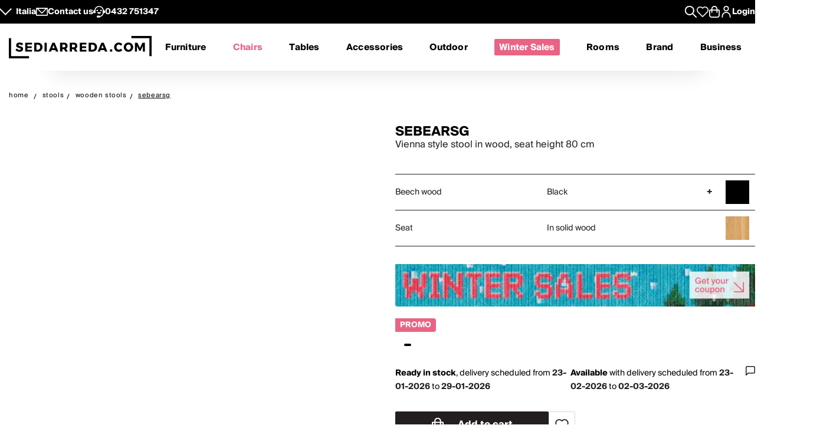

--- FILE ---
content_type: text/html; charset=utf-8
request_url: https://www.sediarreda.com/en/p-sepandsg-sebearsg
body_size: 31060
content:


<!DOCTYPE html>
<html lang="en" > 
<head>

  		<!-- Meta Template product.tpl -->
	  <title>SEBEARSG - Vienna style stool in wood, seat height 80 cm | Sediarreda.com</title>  
  <meta name="description" content="SEBEARSG, Vienna style stool in wood, seat height 80 cm: buy now on Sediarreda, Online Offers, Chairs, Tables and Furnishing accessories." />


  	
  <meta http-equiv="Content-Type" 		content="text/html; charset=utf-8" />
  <meta http-equiv="X-UA-Compatible" 	content="IE=edge">
  <meta content="width=device-width, initial-scale=1, minimum-scale=1.0" name="viewport" />
  <meta name="theme-color" 				content=“#FFFFFF”>
	
  
   
	

<!-- canonical -->
<link rel="canonical" href="https://www.sediarreda.com/en/p-sepandsg-sebearsg" />

<!-- alternate -->
<link rel="alternate" hreflang="it"	href="https://www.sediarreda.com/it/p-sepandsg-sebearsg" />
<link rel="alternate" hreflang="en"	href="https://www.sediarreda.com/en/p-sepandsg-sebearsg" />
<link rel="alternate" hreflang="de"	href="https://www.sediarreda.com/de/p-sepandsg-sebearsg" />
<link rel="alternate" hreflang="fr"	href="https://www.sediarreda.com/fr/p-sepandsg-sebearsg" />
<link rel="alternate" hreflang="es"	href="https://www.sediarreda.com/es/p-sepandsg-sebearsg" />
<link rel="alternate" hreflang="x-default"	href="https://www.sediarreda.com/en/p-sepandsg-sebearsg" /> 
	

<!-- preconnect -->

<link rel="preconnect" href="https://cdns.sediarreda.com/" 	/>
<link rel="preconnect" href="https://api.clerk.io/"  		/><link rel="preconnect" href="https://cdn.iubenda.com/" 	/><link rel="preload" as="image" href="https://cdns.sediarreda.com/img/ee5d01da0d/sebearsg-black-lacquered-wooden-stool.jpg">	

<!-- icons -->
<link type="image/x-icon" href="https://www.sediarreda.com/favicon.ico" rel="icon" />
<link type="image/x-icon" href="https://www.sediarreda.com/favicon.ico" rel="shortcut icon" />

<link rel="apple-touch-icon" href="https://www.sediarreda.com/apple-touch-icon.png">
<link rel="icon" type="image/png" href="https://www.sediarreda.com/favicon-16x16.png" sizes="16x16">
<link rel="icon" type="image/png" href="https://www.sediarreda.com/favicon-32x32.png" sizes="32x32">
<link rel="icon" type="image/png" href="https://www.sediarreda.com/favicon-96x96.png" sizes="96x96">
<link rel="icon" type="image/png" href="https://www.sediarreda.com/android-chrome-192x192.png" sizes="192x192">
<link rel="icon" type="image/png" href="https://www.sediarreda.com/android-chrome-512x512.png" sizes="512x512">

<link rel="manifest" href="https://www.sediarreda.com/content/manifest/manifest.json" />	
	

<!-- css -->
<link rel="stylesheet" href="https://cdns.sediarreda.com/content/templates/sa-h/assets/css/compiled/sa-style.css?v=8">	
	


    
<!-- al autoloadCss from 2026/01wsales/loader -->
 <style> .product-item[data-label]::before, .product__string-promo { padding: 4px 8px; border-top-right-radius: 4px; border-bottom-right-radius: 4px; margin-right: 4px; } .product__promo { margin: 0; text-transform: uppercase; font-weight: 700; } .sa-catalog-percent { background-color: #000; color: #fff !important; border-radius: 4px; font-weight: bold; } #countdown { width:350px; margin:10px auto; } @media screen and (max-width: 375px){ #countdown{width:100%;} } #countdown .cont-days { display: none !important;} #countdown .cd-separator { width: 15px;} #modal-nsl .sa-modal { background-image: url(https://cdns.sediarreda.com/content/templates/sa-h/autoload/2026/01wsales/assets/background-popup-nl.jpg) !important; } #modal-nsl .sa-modal .sa-modal-body > p { color: #fff; } #modal-nsl .sa-modal form button::after { position: relative; } #modal-nsl .sa-checkbox--label { color: #fff; } #modal-nsl .sa-checkbox--custom { background-color: rgb(256,256,256, 0.7); } </style> 
<!-- la -->

 


	

	
			
		<!-- Google Tag Manager -->
		<script>(function(w,d,s,l,i){
				w[l]=w[l]||[];
				w[l].push({'gtm.start':new Date().getTime(),event:'gtm.js', 'SA-privacy-1':true, 'SA-privacy-2':false, 'SA-privacy-3':false, 'SA-privacy-4':false, 'SA-privacy-5':false});
				var f=d.getElementsByTagName(s)[0],j=d.createElement(s),dl=l!='dataLayer'?'&l='+l:'';
				j.async=true;
				j.src='https://www.googletagmanager.com/gtm.js?id='+i+dl;
				f.parentNode.insertBefore(j,f);
		})(window,document,'script','dataLayer','GTM-W2LS82');</script>
		<!-- End Google Tag Manager -->
    	

	   


	

			<script type="text/javascript">
			var _iub = _iub || [];
			_iub.csConfiguration = {
				"gdprAppliesGlobally":true,
				"consentOnContinuedBrowsing":false,
				"lang":"en",
				"siteId":2182221,
				"floatingPreferencesButtonDisplay":false,
				"perPurposeConsent":true,
				"purposes": "1, 2, 4, 5",
				"cookiePolicyId":25111102, 
				"askConsentAtCookiePolicyUpdate": true,
				"priorConsent": true,
				"banner":{
					"slideDown":false,
					"acceptButtonDisplay":true,
					"customizeButtonDisplay":true,
					"acceptButtonColor":"#231f20",
					"acceptButtonCaptionColor":"white",
					"customizeButtonColor":"#ffffff",
					"customizeButtonCaptionColor":"#4D4D4D",
					"rejectButtonDisplay":true,
					"rejectButtonColor":"#231f20",
					"rejectButtonCaptionColor":"white",
					"position":"bottom",
					"textColor":"black",
					"listPurposes":true,
					"explicitWithdrawal":true,
					"backgroundColor":"#f2f2f2"
								 }
			   };
		</script>
		<script type="text/javascript" src="//cdn.iubenda.com/cs/iubenda_cs.js" charset="UTF-8" async></script>
		<script type="text/javascript">
			var _iub = _iub || {}; 
			_iub.cons_instructions = _iub.cons_instructions || []; 
			_iub.cons_instructions.push(["init", {api_key: "ApS8FMyOwat0X7UWvLmNeNhRWmPHwPrJ"}]);
		</script>
		<script type="text/javascript" src="https://cdn.iubenda.com/cons/iubenda_cons.js" async></script>
		 
	
	

 
	

								
				<!-- helloretail script START -->
				<script async src="https://helloretailcdn.com/helloretail.js"></script>
				<script>
					window.hrq = window.hrq || [];
					hrq.push(['init', {websiteUuid: '548ed060-af56-4442-97a5-f5dcdc6270c2'}]);
				</script>
				<!-- helloretail script END -->
			
		
 
	
	

	
			
					<script src="https://cdn.scalapay.com/js/scalapay-widget/webcomponents-bundle.js"></script>
			<script src="https://cdn.scalapay.com/js/scalapay-widget/scalapay-widget.js"></script>
			
 	
	

	
	<script type="text/javascript" src="//widget.trustpilot.com/bootstrap/v5/tp.widget.bootstrap.min.js" async></script>
 





   	    	<meta property="og:title" content="SEBEARSG - Sediarreda"/> 
        <meta property="og:type" content="product" />
	<meta property="og:url"  content="https://www.sediarreda.com/en/p-sepandsg-sebearsg" />
    <meta property="og:description" content="Vienna style stool in wood, seat height 80 cm" />
    <meta property="og:image" content="https://www.sediarreda.com/img/0ad001da0d00fa/sebearsg-black-lacquered-wooden-stool.jpg" />
    <meta property="og:site_name" content="Sediarreda.com" />
	<link rel="image_src" type="image/jpeg" href="https://www.sediarreda.com/img/0ad001da0d00fa/sebearsg-black-lacquered-wooden-stool.jpg" />







 

</head>

<body class="" itemscope="" itemtype="https://schema.org/WebPage" >


	

	
			
		<!-- Google Tag Manager (noscript) -->
		<noscript><iframe src="https://www.googletagmanager.com/ns.html?id=GTM-W2LS82"
		height="0" width="0" style="display:none;visibility:hidden"></iframe></noscript>
		<!-- End Google Tag Manager (noscript) -->
    	

	<script>
		window.dataLayer = window.dataLayer || [];
		
		
				
							
				dataLayer.push({
					'google_tag_params': { 
						'ecomm_pagetype': 'product',
						'ecomm_prodid': 'SEPANDSGEN', 
						'ecomm_totalvalue': '292.80'
					 } 
				});		
					
					
		
            
            dataLayer.push({
				'event': 'SA-EnhancedEvent',
				'SA-EnhancedType':'SA-ProductDetail',
                'ecommerce': {
                    'detail': {
                        'products': [{   'name': 'SEBEARSG', 
									 'id': 'SEPANDSG', 
									  'price': '292.80', 
									  'brand': 'SEDIE ELITE/SEDIAELITE'   }]
                    }
                }
            });
            
			
		
		  
	</script>
    
    
       


 

<!-- o header -->
<header class="header">
  	
  	<section class="header_service">
  <div class="header_service--wrapper">
		<div class="sa-row lp-mb0">
			<div class="col-6 col-pt-half d-flex sa-pt-hide">
				
				
				<button class="localization-cta" data-toggle="modal" data-target="#language-selector" data-modal-lang="modal-language-selector">
					Italia
				</button>
				
				
				<div class="header_service--mail">
					 <a href="mailto:info@sediarreda.com" >
<svg xmlns="http://www.w3.org/2000/svg" viewBox="0 0 38 25.36">
	<g>
		<rect x="1.5" y="1.5" width="35" height="22.36" fill="none" stroke="#fff" stroke-linecap="round" stroke-linejoin="round" stroke-width="3"/>
		<polyline points="3.83 1.8 19.05 17.02 34.47 1.61" fill="none" stroke="#fff" stroke-linecap="round" stroke-linejoin="round" stroke-width="3"/>
	</g>
</svg><span>Contact us</span></a>
				</div>
				
				<div class="header_service--support">

					<a href="https://www.sediarreda.com/en/contacts">
<svg xmlns="http://www.w3.org/2000/svg" viewBox="0 0 38.57 38.07">
	<g>
		<g>
			<path d="M13.01,21.18c.61,1.74,1.93,3.16,3.62,3.89,.84,.37,1.75,.55,2.66,.55s1.81-.18,2.66-.55c1.69-.74,3.01-2.16,3.62-3.89l.18-.51H12.83l.18,.51Z"/>
			<path d="M15.47,14.77c0-1.36-1.11-2.48-2.47-2.48s-2.48,1.11-2.48,2.48,1.11,2.48,2.48,2.48,2.47-1.11,2.47-2.48"/>
			<path d="M28.05,14.77c0-1.36-1.11-2.48-2.48-2.48s-2.47,1.11-2.47,2.48,1.11,2.48,2.47,2.48,2.48-1.11,2.48-2.48"/>
			<path d="M19.29,34.75c7.61,0,13.78-6.17,13.78-13.78v-5.69c0-7.61-6.17-13.78-13.78-13.78S5.51,7.67,5.51,15.28v6.57" fill="none" stroke="#fff" stroke-miterlimit="10" stroke-width="3"/>
			<rect x="13.28" y="32.93" width="7.52" height="3.64" rx="1.07" ry="1.07" stroke="#fff" stroke-miterlimit="10" stroke-width="3"/>
			<path d="M.35,16.9H6.66v2.94c0,.59-.48,1.07-1.07,1.07H1.41c-.59,0-1.07-.48-1.07-1.07v-2.94H.35Z" transform="translate(22.41 15.4) rotate(90)" stroke="#fff" stroke-miterlimit="10" stroke-width="3"/>
			<path d="M32.98,16.9h4.18c.59,0,1.07,.48,1.07,1.07v2.94h-6.31v-2.94c0-.59,.48-1.07,1.07-1.07Z" transform="translate(53.97 -16.17) rotate(90)" stroke="#fff" stroke-miterlimit="10" stroke-width="3"/>
		</g>
	</g>
</svg>
										
							
							<span>0432&nbsp;751347</span>
											</a>
				</div><!-- end:: header_service--support-->	
				
			</div><!-- end:: col-6-->
			
			
			
			<div class="col-6 col-pt-half d-flex align-items-center justify-cont-end header_service--icons sa-pt-hide">
				
				
				<div class="header_service--search">
					<button  class="search-cta" aria-label="Apre modulo ricerca">
						
  						

<svg xmlns="http://www.w3.org/2000/svg" viewBox="0 0 38 38">
	<g >
		<path d="M37.56,35.44l-11.12-11.12c2.1-2.57,3.36-5.85,3.36-9.42C29.8,6.68,23.12,0,14.9,0S0,6.68,0,14.9s6.68,14.9,14.9,14.9c3.57,0,6.85-1.26,9.42-3.36l11.12,11.12c.29,.29,.68,.44,1.06,.44s.77-.15,1.06-.44c.59-.59,.59-1.54,0-2.12ZM3,14.9C3,8.34,8.34,3,14.9,3s11.9,5.34,11.9,11.9-5.34,11.9-11.9,11.9S3,21.46,3,14.9Z"/>
	</g>
</svg>
					</button>
				</div>
				
				
				<div class="header_service--wishlist">
					<button onclick="location.href='https://www.sediarreda.com/en/mysa/wishlist'" aria-label="Whislist prodotti" title="Whishlist" style="padding-top: 3px;">
						
  					    

<svg  xmlns="http://www.w3.org/2000/svg" viewBox="0 0 38 33.99">
	<path d="M19,32.49L4.35,18.09c-1.84-1.84-2.85-4.28-2.85-6.87C1.5,5.86,5.86,1.5,11.22,1.5c3.1,0,5.95,1.45,7.78,3.91,1.83-2.47,4.68-3.91,7.78-3.91,5.36,0,9.72,4.36,9.72,9.72,0,2.59-1.01,5.03-2.84,6.86l-14.66,14.41Z" fill="none" stroke-linecap="round" stroke-linejoin="round" stroke-width="3"/>
</svg>
					</button>
				</div>
				
				
				
				<div class="header_service--cart">
					<a href="https://www.sediarreda.com/en/index.php?pAct=ord01"  class="cart-cta" >
						
  					
<svg xmlns="http://www.w3.org/2000/svg" viewBox="0 0 53.78 60" aria-labelledby="title">
	<title id="title">Cart</title>
	<path d="M49.87,18.86h-7.45v-3.33c0-8.57-6.97-15.53-15.53-15.53S11.36,6.97,11.36,15.53v3.33H3.91c-2.16,0-3.91,1.75-3.91,3.91v24.43c0,7.06,5.74,12.8,12.8,12.8h28.19c7.06,0,12.8-5.74,12.8-12.8V22.77c0-2.16-1.75-3.91-3.91-3.91m-33.23-3.33c0-5.65,4.6-10.25,10.25-10.25s10.25,4.6,10.25,10.25v3.33H16.64v-3.33Zm31.86,31.67c0,4.14-3.37,7.52-7.52,7.52H12.8c-4.15,0-7.52-3.37-7.52-7.52V24.14h6.08v8.91c0,1.46,1.18,2.64,2.64,2.64s2.64-1.18,2.64-2.64v-8.91h20.5v8.91c0,1.46,1.18,2.64,2.64,2.64s2.64-1.18,2.64-2.64v-8.91h6.08v23.06Z" />
</svg>
					</a>
				</div>	
			
				
				<div class="header_service--login ">
					
				 
				 						<a href="https://www.sediarreda.com/en/mysa" rel="nofollow">
							
<svg xmlns="http://www.w3.org/2000/svg" width="32" height="32" viewBox="0 0 44.75 60">
	<path d="M22.38,30.62C10.04,30.62,0,40.66,0,52.99v4.4c0,1.44,1.17,2.61,2.61,2.61s2.61-1.17,2.61-2.61v-4.4c0-9.46,7.7-17.16,17.16-17.16s17.16,7.7,17.16,17.16v4.4c0,1.44,1.17,2.61,2.61,2.61s2.61-1.17,2.61-2.61v-4.4c0-12.34-10.04-22.38-22.37-22.38" /><path d="M22.38,27.64c7.62,0,13.82-6.2,13.82-13.82S29.99,0,22.38,0,8.56,6.2,8.56,13.82s6.2,13.82,13.82,13.82m0-22.42c4.74,0,8.6,3.86,8.6,8.6s-3.86,8.6-8.6,8.6-8.6-3.86-8.6-8.6,3.86-8.6,8.6-8.6"/>
</svg>

							<span class="sa-hide-mob">Login</span>
						</a>
				 					
				
				</div>				
					
			</div>
			
			
			<div class="col-full only-mobile">
				
				

	<div class="header_service--mobile ">


	<div class="d-flex header_service--lang">
		<button class="localization-cta" data-toggle="modal" data-target="#language-selector" data-modal-lang="modal-language-selector">
			
			ITA
		</button>
				
				
				<div class="header_service--mail">
					<a href="mailto:info@sediarreda.com" class="sa-visible-dsk">
						
						
<svg xmlns="http://www.w3.org/2000/svg" viewBox="0 0 38 25.36">
	<g>
		<rect x="1.5" y="1.5" width="35" height="22.36" fill="none" stroke="#fff" stroke-linecap="round" stroke-linejoin="round" stroke-width="3"/>
		<polyline points="3.83 1.8 19.05 17.02 34.47 1.61" fill="none" stroke="#fff" stroke-linecap="round" stroke-linejoin="round" stroke-width="3"/>
	</g>
</svg>
					</a>
				</div>
		
		
				<div class="header_service--support">
											<a href="tel:+390432751347" title="+390432751347" >0432&nbsp;751347</a>
										 
				</div><!-- end:: header_service--support-->	
		
	</div><!-- fine prima colonna -->
	

	
	<div class="d-flex justify-cont-end header_service--icons">
		
		
				<div class="header_service--login " >
					<a href="https://www.sediarreda.com/en/mysa" rel="nofollow" >
						
						
<svg xmlns="http://www.w3.org/2000/svg" width="32" height="32" viewBox="0 0 44.75 60">
	<path d="M22.38,30.62C10.04,30.62,0,40.66,0,52.99v4.4c0,1.44,1.17,2.61,2.61,2.61s2.61-1.17,2.61-2.61v-4.4c0-9.46,7.7-17.16,17.16-17.16s17.16,7.7,17.16,17.16v4.4c0,1.44,1.17,2.61,2.61,2.61s2.61-1.17,2.61-2.61v-4.4c0-12.34-10.04-22.38-22.37-22.38" /><path d="M22.38,27.64c7.62,0,13.82-6.2,13.82-13.82S29.99,0,22.38,0,8.56,6.2,8.56,13.82s6.2,13.82,13.82,13.82m0-22.42c4.74,0,8.6,3.86,8.6,8.6s-3.86,8.6-8.6,8.6-8.6-3.86-8.6-8.6,3.86-8.6,8.6-8.6"/>
</svg>

					</a>
				</div>
				
				
				<div class="header_service--wishlist">
					<a href="https://www.sediarreda.com/en/mysa/wishlist" aria-label="Open Whishlist Page" title="Whishlist">
						
  					

<svg  xmlns="http://www.w3.org/2000/svg" viewBox="0 0 38 33.99">
	<path d="M19,32.49L4.35,18.09c-1.84-1.84-2.85-4.28-2.85-6.87C1.5,5.86,5.86,1.5,11.22,1.5c3.1,0,5.95,1.45,7.78,3.91,1.83-2.47,4.68-3.91,7.78-3.91,5.36,0,9.72,4.36,9.72,9.72,0,2.59-1.01,5.03-2.84,6.86l-14.66,14.41Z" fill="none" stroke-linecap="round" stroke-linejoin="round" stroke-width="3"/>
</svg>
					</a>
				</div>
				
				
				<div class="header_service--cart">
					<a href="https://www.sediarreda.com/en/index.php?pAct=ord01"  class="cart-cta" >
						
  					
<svg xmlns="http://www.w3.org/2000/svg" viewBox="0 0 53.78 60" aria-labelledby="title">
	<title id="title">Cart</title>
	<path d="M49.87,18.86h-7.45v-3.33c0-8.57-6.97-15.53-15.53-15.53S11.36,6.97,11.36,15.53v3.33H3.91c-2.16,0-3.91,1.75-3.91,3.91v24.43c0,7.06,5.74,12.8,12.8,12.8h28.19c7.06,0,12.8-5.74,12.8-12.8V22.77c0-2.16-1.75-3.91-3.91-3.91m-33.23-3.33c0-5.65,4.6-10.25,10.25-10.25s10.25,4.6,10.25,10.25v3.33H16.64v-3.33Zm31.86,31.67c0,4.14-3.37,7.52-7.52,7.52H12.8c-4.15,0-7.52-3.37-7.52-7.52V24.14h6.08v8.91c0,1.46,1.18,2.64,2.64,2.64s2.64-1.18,2.64-2.64v-8.91h20.5v8.91c0,1.46,1.18,2.64,2.64,2.64s2.64-1.18,2.64-2.64v-8.91h6.08v23.06Z" />
</svg>
					</a>
				</div>	
	
	</div><!-- fine terza colonna -->
				
				
				
				
				
</div><!-- end::header_service--mobile -->
	
			</div><!-- end mobile service -->
			
		</div><!-- end::sa-row -->
	</div><!-- end::wrapper--content -->
</section>


	
	<!-- o header__navigation -->
<div class="header__navigation">

				<!-- o main logo -->
	<div class="header__navigation-logo_wrapper d-flex align-items-center">

		<a href="https://www.sediarreda.com/en/">
			
			 
				<img src="https://cdns.sediarreda.com/content/templates/sa-h/assets/images/sediarreda.svg" alt="Sediarreda.com" width="242" height="38" class="sa_logo-big">
				<img src="https://cdns.sediarreda.com/content/templates/sa-h/assets/images/logo_samob_min.svg" alt="Sediarreda.com" class="sa_logo-mini" width="242" height="38" style="display:none">
			 
		</a>
		   
			<div class="nav-alert">
				<div class="nav-alert__ctas">
					<a href="https://www.sediarreda.com/en/" class="button button--outline nav-alert__go">Home</a>
					<a href="https://www.sediarreda.com/en/index.php?pAct=ord01" class="button button--outline nav-alert__go">Shopping basket</a>
					<button class="button button--outline nav-alert__cancel">Stay here</button>
				</div>
			</div>   
			

		
		<!-- o header icons mob -->
<div class="header__navigation--icons">

			
			<button class="search-cta" aria-label="Apre modulo ricerca">
				
  				

<svg xmlns="http://www.w3.org/2000/svg" viewBox="0 0 38 38">
	<g >
		<path d="M37.56,35.44l-11.12-11.12c2.1-2.57,3.36-5.85,3.36-9.42C29.8,6.68,23.12,0,14.9,0S0,6.68,0,14.9s6.68,14.9,14.9,14.9c3.57,0,6.85-1.26,9.42-3.36l11.12,11.12c.29,.29,.68,.44,1.06,.44s.77-.15,1.06-.44c.59-.59,.59-1.54,0-2.12ZM3,14.9C3,8.34,8.34,3,14.9,3s11.9,5.34,11.9,11.9-5.34,11.9-11.9,11.9S3,21.46,3,14.9Z"/>
	</g>
</svg>
			</button>
			
			
			<span id="sa-menumob" class="header__cta tsvg">
				
  				
<svg xmlns="http://www.w3.org/2000/svg" viewBox="0 0 38.47 30.02">
	<g>
		<g >
			<g>
				<path d="M36.97,3H1.5c-.83,0-1.5-.67-1.5-1.5S.67,0,1.5,0H36.97c.83,0,1.5,.67,1.5,1.5s-.67,1.5-1.5,1.5Z"/>
			</g>
			<g>
				<path d="M36.97,16.73H1.5c-.83,0-1.5-.67-1.5-1.5s.67-1.5,1.5-1.5H36.97c.83,0,1.5,.67,1.5,1.5s-.67,1.5-1.5,1.5Z"/>
			</g>
			<g>
				<path d="M36.97,30.02H1.5c-.83,0-1.5-.67-1.5-1.5s.67-1.5,1.5-1.5H36.97c.83,0,1.5,.67,1.5,1.5s-.67,1.5-1.5,1.5Z"/>
			</g>
		</g>
	</g>
</svg>
			</span>

</div>
<!-- c header icons mob -->
	</div>
	<!-- c main logo -->
		
	<!-- o mm -->
	<nav class="navigation">
		<ul class="navigation__list" id="mobile-navigation">

				
				<!-- mm__arredamento -->
				<li class="navigation__item "  data-subnavigation="#furniture" >
					<div class="nav_link_wrapper">
						<a href="https://www.sediarreda.com/en/furniture" >Furniture
							
							<img src="https://www.sediarreda.com/content/templates/sa-h/assets/images/ui/arrow_right.svg" alt="prev" class="sa-show-mob">
						</a>
						
						<button class="mobile-navigation__button sa-toggle-menumobile" data-target="#furniture" aria-expanded="false" aria-label="Furniture" aria-controls="furniture"></button>
					</div>
					<div class="sub_nav" id="furniture">
						<div class="subnavigation__inner"> 
	
	<div class="sa_menublock megamenu__mobhide first-level" >
		
		<div class="subnavigation__title subnavigation__back" ><button class="sa-toggle-menumobile"  style="height: 100%; width: 100%;" data-target="#furniture"  aria-expanded="false"  aria-controls="furniture"><img class="sa-toggle-menumobile__back" src="https://www.sediarreda.com/content/templates/sa-h/assets/images/ui/arrow_left.svg" alt="prev"></button></div>
	</div>
	
	
	<div class="sa_menublock--img ">
		
	
			
<!-- al mmBannerAll from 2026/01wsales/loader -->
 <a href="https://www.sediarreda.com/en/promo?ordby=6" title=""> <img src="https://cdns.sediarreda.com/content/templates/sa-h/autoload/2026/01wsales/assets/megamenu-wintersales.jpg" alt="Winter Sales" loading="lazy"> </a> 
<!-- la -->

			
	</div>	
	
	
	
	
	
	<!-- col i -->
	<div class="sa_menublock ">
		
		<p class="subnavigation__title first-level">
    		Chairs and tables
			
			
<button class="mobile-navigation__button sa-toggle-menumobile" data-toggle="collapse" data-target="#sedtav" aria-expanded="false" aria-controls="sedtav"></button>
<img class="sa-show-mob megamenu__next-level" src="https://www.sediarreda.com/content/templates/sa-h/assets/images/ui/arrow_right.svg" alt="next">
        </p>
		
		<div class="subnavigation__menu-wrapper" id="sedtav">
			
			<div class="subnavigation__title subnavigation__back" ><button class="sa-toggle-menumobile"  style="height: 100%; width: 100%;" data-target="#sedtav"  aria-expanded="false"  aria-controls="sedtav"><img class="sa-toggle-menumobile__back" src="https://www.sediarreda.com/content/templates/sa-h/assets/images/ui/arrow_left.svg" alt="prev"></button></div>
						
			<ul class="subnavigation__menu ">
				<li class="subnavigation__item"><a href="https://www.sediarreda.com/en/chairs-and-tables/chairs" title="">Chairs</a></li>
				<li class="subnavigation__item"><a href="https://www.sediarreda.com/en/chairs-and-tables/stools" title="">Stools</a></li>
				<li class="subnavigation__item"><a href="https://www.sediarreda.com/en/chairs-and-tables/benches" title="">Benches</a></li>
				<li class="subnavigation__item"><a href="https://www.sediarreda.com/en/chairs-and-tables/tables" title="">Tables</a></li>
				<li class="subnavigation__item"><a href="https://www.sediarreda.com/en/chairs-and-tables/coffee-tables" title="">Coffee tables</a></li>
				<li class="subnavigation__item"><a href="https://www.sediarreda.com/en/chairs-and-tables/consolle" title="">Consolle</a></li>
				<li class="subnavigation__item"><a href="https://www.sediarreda.com/en/office/office-desks" title="">Office desks</a></li>
			</ul>
		</div>
	
	</div>
	
	
	
	<!-- col ii -->
	<div class="sa_menublock ">
		<p class="subnavigation__title first-level">
     	<a href="https://www.sediarreda.com/en/armchairs-and-sofas" title="">Armchairs and sofas</a> 
      	
				
<button class="mobile-navigation__button sa-toggle-menumobile" data-toggle="collapse" data-target="#poltdiv" aria-expanded="false" aria-controls="poltdiv"></button>
<img class="sa-show-mob megamenu__next-level" src="https://www.sediarreda.com/content/templates/sa-h/assets/images/ui/arrow_right.svg" alt="next">
			</p>
		
		<div class="subnavigation__menu-wrapper" id="poltdiv">
			
			<div class="subnavigation__title subnavigation__back" ><button class="sa-toggle-menumobile"  style="height: 100%; width: 100%;" data-target="#poltdiv"  aria-expanded="false"  aria-controls="poltdiv"><img class="sa-toggle-menumobile__back" src="https://www.sediarreda.com/content/templates/sa-h/assets/images/ui/arrow_left.svg" alt="prev"></button></div>	
			
			
			<p class="subnavigation__title subnavigation__title-mobile">
				<a href="https://www.sediarreda.com/en/armchairs-and-sofas" title="">See all in armchairs and sofas</a>
			</p>
			
			<ul class="subnavigation__menu">
				<li class="subnavigation__item"><a href="https://www.sediarreda.com/en/armchairs-and-sofas/armchairs" title="">Armchairs</a></li>
				<li class="subnavigation__item"><a href="https://www.sediarreda.com/en/armchairs-and-sofas/sofas" title="">Sofas</a></li>
				<li class="subnavigation__item"><a href="https://www.sediarreda.com/en/armchairs-and-sofas/sofa-beds" title="">Sofa beds</a></li>
				<li class="subnavigation__item"><a href="https://www.sediarreda.com/en/armchairs-and-sofas/pouffe" title="">Pouffe</a></li>
				<li class="subnavigation__item"><a href="https://www.sediarreda.com/en/armchairs-and-sofas/chaise-longue" title="">Chaise longue</a></li>
				<li class="subnavigation__item"><a href="https://www.sediarreda.com/en/armchairs-and-sofas/comfortable-and-recliners" title="">Comfortable and recliners</a></li>
     </ul>
		</div>
		
	</div>
	
	
	
	<!-- col iii -->
	<div class="sa_menublock ">
		 <p class="subnavigation__title first-level" >
     	Furnishings
			
			
<button class="mobile-navigation__button sa-toggle-menumobile" data-toggle="collapse" data-target="#arredo" aria-expanded="false" aria-controls="arredo"></button>
<img class="sa-show-mob megamenu__next-level" src="https://www.sediarreda.com/content/templates/sa-h/assets/images/ui/arrow_right.svg" alt="next"> 
		 </p>
		
		<div class="subnavigation__menu-wrapper" id="arredo">
			
			<div class="subnavigation__title subnavigation__back" ><button class="sa-toggle-menumobile"  style="height: 100%; width: 100%;" data-target="#arredo"  aria-expanded="false"  aria-controls="arredo"><img class="sa-toggle-menumobile__back" src="https://www.sediarreda.com/content/templates/sa-h/assets/images/ui/arrow_left.svg" alt="prev"></button></div>
						
			<ul class="subnavigation__menu" >
				<li class="subnavigation__item"><a href="https://www.sediarreda.com/en/furniture/halls-furniture" title="">Halls furniture</a></li>
				<li class="subnavigation__item"><a href="https://www.sediarreda.com/en/furniture/shoe-racks" title="">Shoe racks</a></li>
				<li class="subnavigation__item"><a href="https://www.sediarreda.com/en/furniture/bookcases-and-storage-walls" title="">Bookcases and storage walls</a></li>
				<li class="subnavigation__item"><a href="https://www.sediarreda.com/en/furniture/modular-furnitures" title="">Modular furnitures</a></li>
				<li class="subnavigation__item"><a href="https://www.sediarreda.com/en/furniture/tv-stands" title="">TV stands</a></li>
				<li class="subnavigation__item"><a href="https://www.sediarreda.com/en/furniture/living-room-display-cabinets" title="">Living room display cabinets</a></li>
				<li class="subnavigation__item"><a href="https://www.sediarreda.com/en/furniture/sideboards-and-cupboards" title="">Sideboards and cupboards</a></li>
				<li class="subnavigation__item li-show-mob"><a href="https://www.sediarreda.com/en/furniture/bathroom-furniture" title="">Bathroom furniture</a></li>
				<li class="subnavigation__item li-show-mob"><a href="https://www.sediarreda.com/en/furniture/laundry-furniture" title="">Laundry furniture</a></li>
				<li class="subnavigation__item li-show-mob"><a href="https://www.sediarreda.com/en/furniture/beds" title="">Beds</a></li>
				<li class="subnavigation__item li-show-mob"><a href="https://www.sediarreda.com/en/furniture/mattress-and-slats" title="">Mattress and slats</a></li>
				<li class="subnavigation__item li-show-mob"><a href="https://www.sediarreda.com/en/furniture/nightstands-and-dressers" title="">Nightstands and dressers</a></li>
				<li class="subnavigation__item li-show-mob"><a href="https://www.sediarreda.com/en/furniture/baby" title="">Baby</a></li>
     </ul>
		</div>
		
	</div>
	
	
	
	<!-- col iv -->
	<div class="sa_menublock ">
		
		<ul class="subnavigation__menu subnavigation__menu-notitle br1 sa_hide_mob" id="arredo2" style="margin-top:1.7em;">
				<li class="subnavigation__item"><a href="https://www.sediarreda.com/en/furniture/bathroom-furniture" title="">Bathroom furniture</a></li>
				<li class="subnavigation__item"><a href="https://www.sediarreda.com/en/furniture/laundry-furniture" title="">Laundry furniture</a></li>
				<li class="subnavigation__item"><a href="https://www.sediarreda.com/en/furniture/beds" title="">Beds</a></li>
				<li class="subnavigation__item"><a href="https://www.sediarreda.com/en/furniture/mattress-and-slats" title="">Mattress and slats</a></li>
				<li class="subnavigation__item"><a href="https://www.sediarreda.com/en/furniture/nightstands-and-dressers" title="">Nightstands and dressers</a></li>
				<li class="subnavigation__item"><a href="https://www.sediarreda.com/en/furniture/baby" title="">Baby</a></li>

		</ul>
		
		<p class="subnavigation__title space first-level" >
    		<a href="https://www.sediarreda.com/en/accessories" title="">Accessories</a> 
   		</p>
		
		<p class="subnavigation__title space first-level" >
    		<a href="https://www.sediarreda.com/en/garden" title="">Outdoor</a> 
    	</p>	
	</div>	
	
	
	
	
	<!-- col v -->
	<div class="sa_menublock ">

		<p class="subnavigation__title first-level" >
    		<a href="https://www.sediarreda.com/en/office" title="">Office</a> 
			
			
<button class="mobile-navigation__button sa-toggle-menumobile" data-toggle="collapse" data-target="#uff" aria-expanded="false" aria-controls="uff"></button>
<img class="sa-show-mob megamenu__next-level" src="https://www.sediarreda.com/content/templates/sa-h/assets/images/ui/arrow_right.svg" alt="next"> 
		</p>
		<div class="subnavigation__menu-wrapper" id="uff">
			
			<div class="subnavigation__title subnavigation__back" ><button class="sa-toggle-menumobile"  style="height: 100%; width: 100%;" data-target="#uff"  aria-expanded="false"  aria-controls="uff"><img class="sa-toggle-menumobile__back" src="https://www.sediarreda.com/content/templates/sa-h/assets/images/ui/arrow_left.svg" alt="prev"></button></div>
						
			
			<p class="subnavigation__title subnavigation__title-mobile">
				<a href="https://www.sediarreda.com/en/office" title="" >See all office</a>
			</p>
			
			
			<ul class="subnavigation__menu" >
				<li class="subnavigation__item"><a href="https://www.sediarreda.com/en/office/operator-chairs" title="">Operator chairs</a></li>
				<li class="subnavigation__item"><a href="https://www.sediarreda.com/en/office/executive-chairs" title="">Executive chairs</a></li>
				<li class="subnavigation__item"><a href="https://www.sediarreda.com/en/office/waiting-and-conference-chairs" title="">Waiting and conference chairs</a></li>
				<li class="subnavigation__item"><a href="https://www.sediarreda.com/en/office/office-desks" title="">Office desks</a></li>
				<li class="subnavigation__item"><a href="https://www.sediarreda.com/en/office/office-stools" title="">Office stools</a></li>
				<li class="subnavigation__item"><a href="https://www.sediarreda.com/en/office/meeting-tables" title="">Meeting tables</a></li>
				<li class="subnavigation__item"><a href="https://www.sediarreda.com/en/office/office-furniture" title="">Office furniture</a></li>
				<li class="subnavigation__item"><a href="https://www.sediarreda.com/en/office/office-accessories" title="">Office accessories</a></li>
				<li class="subnavigation__item"><a href="https://www.sediarreda.com/en/office/reception-desks" title="">Reception desks</a></li>
				<li class="subnavigation__item"><a href="https://www.sediarreda.com/en/office/office-armchairs-and-sofas" title="">Office armchairs and sofas</a></li>
			</ul>
		</div>

		
		
	</div>	

	
	<!-- col vi -->
	<div class="sa_menublock ">
    	<p class="subnavigation__title space first-level" >
    		<a href="https://www.sediarreda.com/en/pro" title="" class="sa_menu-businessLabel">Business</a> 
   		</p> 

	
		
		<p class="subnavigation__title space first-level" >
    		<a href="https://www.sediarreda.com/en/gift-cards" title="">Gift cards</a> 
    	</p>
		
				
				
    	<p class="subnavigation__title space first-level" >
			<a href="https://www.sediarreda.com/en/magazine" title="" ><span style="font-weight: 400;">mydesign</span><strong>magazine</strong></a> 
   		</p> 
		
	</div>		
	
	
</div><!-- end::subnavigation__inner -->


					</div> 
				</li>	

														
				<!-- mm__sedie -->
				<li class="navigation__item " data-subnavigation="#chairs" >
					<div class="nav_link_wrapper">
						<a href="https://www.sediarreda.com/en/chairs-and-tables/chairs"  class="current" >		Chairs
							
							<img src="https://www.sediarreda.com/content/templates/sa-h/assets/images/ui/arrow_right.svg" alt="prev" class="sa-show-mob">
						</a>
						<button class="mobile-navigation__button sa-toggle-menumobile" data-target="#chairs" aria-expanded="false" aria-controls="chairs" aria-label="Chairs"></button>
					</div>
					<div class="sub_nav" id="chairs" >
						 


<div class="subnavigation__inner">
	<div class="sa_menublock megamenu__mobhide first-level" >
		
		<div class="subnavigation__title subnavigation__back" ><button class="sa-toggle-menumobile"  style="height: 100%; width: 100%;" data-target="#chairs"  aria-expanded="false"  aria-controls="chairs"><img class="sa-toggle-menumobile__back" src="https://www.sediarreda.com/content/templates/sa-h/assets/images/ui/arrow_left.svg" alt="prev"></button></div>
	</div>
	
	
	<div class="sa_menublock--img ">
		
	
			
<!-- al mmBannerAll from 2026/01wsales/loader -->
 <a href="https://www.sediarreda.com/en/promo?ordby=6" title=""> <img src="https://cdns.sediarreda.com/content/templates/sa-h/autoload/2026/01wsales/assets/megamenu-wintersales.jpg" alt="Winter Sales" loading="lazy"> </a> 
<!-- la -->

		
	</div>

	<div class="sa_menublock ">
		<p class="subnavigation__title first-level"> 
    	<a href="https://www.sediarreda.com/en/chairs-and-tables/chairs" title="">Chairs</a> 
			
			
<button class="mobile-navigation__button sa-toggle-menumobile" data-toggle="collapse" data-target="#sedie" aria-expanded="false" aria-controls="sedie"></button>
<img class="sa-show-mob megamenu__next-level" src="https://www.sediarreda.com/content/templates/sa-h/assets/images/ui/arrow_right.svg" alt="next">
     </p>
		<div class="subnavigation__menu-wrapper" id="sedie">
			
			<div class="subnavigation__title subnavigation__back" ><button class="sa-toggle-menumobile"  style="height: 100%; width: 100%;" data-target="#sedie"  aria-expanded="false"  aria-controls="sedie"><img class="sa-toggle-menumobile__back" src="https://www.sediarreda.com/content/templates/sa-h/assets/images/ui/arrow_left.svg" alt="prev"></button></div>
			
			
			<p class="subnavigation__title subnavigation__title-mobile">
				<a href="https://www.sediarreda.com/en/chairs-and-tables/chairs" title="">See all chairs</a>
			</p>
			<ul class="subnavigation__menu" >
				<li class="subnavigation__item"><a href="https://www.sediarreda.com/en/chairs-and-tables/chairs/wooden-chairs" title="">Wooden chairs</a></li>
				<li class="subnavigation__item"><a href="https://www.sediarreda.com/en/chairs-and-tables/chairs/metal-chairs" title="">Metal chairs</a></li>
				<li class="subnavigation__item"><a href="https://www.sediarreda.com/en/chairs-and-tables/chairs/plastic-chairs" title="">Plastic chairs</a></li>
				<li class="subnavigation__item"><a href="https://www.sediarreda.com/en/chairs-and-tables/chairs/folding-chairs" title="">Folding chairs</a></li>
				<li class="subnavigation__item"><a href="https://www.sediarreda.com/en/chairs-and-tables/chairs/lounge-chairs" title="">Lounge chairs</a></li>
				<li class="subnavigation__item"><a href="https://www.sediarreda.com/en/chairs-and-tables/chairs/ergonomic-chairs" title="">Ergonomic chairs</a></li>
				<li class="subnavigation__item"><a href="https://www.sediarreda.com/en/chairs-and-tables/chairs/kitchen-chairs" title="">Kitchen chairs</a></li>
				<li class="subnavigation__item"><a href="https://www.sediarreda.com/en/chairs-and-tables/chairs/home-office-chairs" title="">Home office chairs</a></li>
			</ul>
		</div>
          
	</div>
	
	
	
	<!-- SECONDA COLONNA -->
	<div class="sa_menublock ">
		 <p class="subnavigation__title first-level"> 
    	<a href="https://www.sediarreda.com/en/chairs-and-tables/stools" title="">Stools</a> 
			 
				
<button class="mobile-navigation__button sa-toggle-menumobile" data-toggle="collapse" data-target="#sgabelli" aria-expanded="false" aria-controls="sgabelli"></button>
<img class="sa-show-mob megamenu__next-level" src="https://www.sediarreda.com/content/templates/sa-h/assets/images/ui/arrow_right.svg" alt="next">
     </p>
		<div class="subnavigation__menu-wrapper" id="sgabelli">
			
			<div class="subnavigation__title subnavigation__back" ><button class="sa-toggle-menumobile"  style="height: 100%; width: 100%;" data-target="#sgabelli"  aria-expanded="false"  aria-controls="sgabelli"><img class="sa-toggle-menumobile__back" src="https://www.sediarreda.com/content/templates/sa-h/assets/images/ui/arrow_left.svg" alt="prev"></button></div>
			
			
			<p class="subnavigation__title subnavigation__title-mobile">
				<a href="https://www.sediarreda.com/en/chairs-and-tables/stools" title="">See all stools</a> 
			</p>
			<ul class="subnavigation__menu">
				<li class="subnavigation__item"><a href="https://www.sediarreda.com/en/chairs-and-tables/stools/wooden-stools" title="">Wooden stools</a></li>
				<li class="subnavigation__item"><a href="https://www.sediarreda.com/en/chairs-and-tables/stools/metal-stools" title="">Metal stools</a></li>
				<li class="subnavigation__item"><a href="https://www.sediarreda.com/en/chairs-and-tables/stools/plastic-stools" title="">Plastic stools</a></li>
				<li class="subnavigation__item"><a href="https://www.sediarreda.com/en/chairs-and-tables/stools/kitchen-stools" title="">Kitchen stools</a></li>
				<li class="subnavigation__item"><a href="https://www.sediarreda.com/en/chairs-and-tables/stools/low-stools" title="">Low stools</a></li>
			</ul>
		</div>
		
		<p class="subnavigation__title space first-level"> 
    	<a href="https://www.sediarreda.com/en/chairs-and-tables/benches" title="">Benches</a> 
     </p>
		
	</div>
	
	<!-- TERZA COLONNA -->
	<div class="sa_menublock ">
		<p class="subnavigation__title sa_hide_mob" >
    	Top Brand 
      <button class="mobile-navigation__button" data-target="#tbsedie" aria-expanded="false" aria-controls="tbsedie"></button>
     </p>
		<div class="subnavigation__menu-wrapper " id="tbsedie">
			
			<div class="subnavigation__title subnavigation__back" ><button class="sa-toggle-menumobile"  style="height: 100%; width: 100%;" data-target="#tbsedie"  aria-expanded="false"  aria-controls="tbsedie"><img class="sa-toggle-menumobile__back" src="https://www.sediarreda.com/content/templates/sa-h/assets/images/ui/arrow_left.svg" alt="prev"></button></div>
			<ul class="subnavigation__menu">
				<li class="subnavigation__item"><a href="https://www.sediarreda.com/en/stores/connubia-calligaris/chairs-and-stools" title="">Connubia Calligaris</a></li>
				<li class="subnavigation__item"><a href="https://www.sediarreda.com/en/stores/kartell/chairs" title="">Kartell</a></li>
				<li class="subnavigation__item"><a href="https://www.sediarreda.com/en/stores/pedrali/sgabelli" title="">Pedrali</a></li>
				<li class="subnavigation__item"><a href="https://www.sediarreda.com/en/stores/scab/chairs" title="">Scab</a></li>
				<li class="subnavigation__item"><a href="https://www.sediarreda.com/en/stores/muuto/chairs-and-stools" title="">Muuto</a></li>
				<li class="subnavigation__item"><a href="https://www.sediarreda.com/en/stores/normann-copenhagen/chairs-and-stools" title="">Normann Copenhagen</a></li>
				<li class="subnavigation__item"><a href="https://www.sediarreda.com/en/stores/varier" title="">Varier</a></li>
				<li class="subnavigation__item"><a href="https://www.sediarreda.com/en/stores/midj/chairs-and-stools" title="">MIDJ</a></li>
     	</ul>
		</div>
		
	</div>
	
</div><!-- end::subnavigation__inner -->
					</div>
				</li>

						                      
				<!-- mm__tavoli -->
				<li class="navigation__item " data-subnavigation="#tables" >
					<div class="nav_link_wrapper">
						<a href="https://www.sediarreda.com/en/chairs-and-tables/tables" >Tables
							
							<img src="https://www.sediarreda.com/content/templates/sa-h/assets/images/ui/arrow_right.svg" alt="prev" class="sa-show-mob">
						</a>
						<button class="mobile-navigation__button sa-toggle-menumobile" data-target="#tables" aria-expanded="false" aria-controls="tables" aria-label="Tables"></button>
					</div>
					<div class="sub_nav" id="tables">
						
<div class="subnavigation__inner">
	<div class="sa_menublock megamenu__mobhide first-level" >
		
		<div class="subnavigation__title subnavigation__back" ><button class="sa-toggle-menumobile"  style="height: 100%; width: 100%;" data-target="#tables"  aria-expanded="false"  aria-controls="tables"><img class="sa-toggle-menumobile__back" src="https://www.sediarreda.com/content/templates/sa-h/assets/images/ui/arrow_left.svg" alt="prev"></button></div>
	</div>
	
	
	<div class="sa_menublock--img ">
		
	
			
<!-- al mmBannerAll from 2026/01wsales/loader -->
 <a href="https://www.sediarreda.com/en/promo?ordby=6" title=""> <img src="https://cdns.sediarreda.com/content/templates/sa-h/autoload/2026/01wsales/assets/megamenu-wintersales.jpg" alt="Winter Sales" loading="lazy"> </a> 
<!-- la -->

		
	</div>

	<div class="sa_menublock ">
		<p class="subnavigation__title first-level"> 
    		<a href="https://www.sediarreda.com/en/chairs-and-tables/tables" title="">Tables</a> 
			
			
<button class="mobile-navigation__button sa-toggle-menumobile" data-toggle="collapse" data-target="#tav1" aria-expanded="false" aria-controls="tav1"></button>
<img class="sa-show-mob megamenu__next-level" src="https://www.sediarreda.com/content/templates/sa-h/assets/images/ui/arrow_right.svg" alt="next">
    	</p>
		<div class="subnavigation__menu-wrapper" id="tav1">
			
			<div class="subnavigation__title subnavigation__back" ><button class="sa-toggle-menumobile"  style="height: 100%; width: 100%;" data-target="#tav1"  aria-expanded="false"  aria-controls="tav1"><img class="sa-toggle-menumobile__back" src="https://www.sediarreda.com/content/templates/sa-h/assets/images/ui/arrow_left.svg" alt="prev"></button></div>
			
			<p class="subnavigation__title subnavigation__title-mobile">
				<a href="https://www.sediarreda.com/en/chairs-and-tables/tables" title="">See all tables</a>
			</p>
			<ul class="subnavigation__menu">
				<li class="subnavigation__item"><a href="https://www.sediarreda.com/en/chairs-and-tables/tables/wooden-tables" title="">Wooden tables</a></li>
				<li class="subnavigation__item"><a href="https://www.sediarreda.com/en/chairs-and-tables/tables/metal-tables" title="">Metal tables</a></li>
				<li class="subnavigation__item"><a href="https://www.sediarreda.com/en/chairs-and-tables/tables/plastic" title="">Plastic</a></li>
				<li class="subnavigation__item"><a href="https://www.sediarreda.com/en/chairs-and-tables/tables/glass-tables" title="">Glass tables</a></li>
				<li class="subnavigation__item"><a href="https://www.sediarreda.com/en/chairs-and-tables/tables/extendable-tables" title="">Extendable tables</a></li>
				<li class="subnavigation__item"><a href="https://www.sediarreda.com/en/chairs-and-tables/tables/folding-tables" title="">Folding tables</a></li>
				<li class="subnavigation__item"><a href="https://www.sediarreda.com/en/chairs-and-tables/tables/kitchen-tables" title="">Kitchen tables</a></li>
				<li class="subnavigation__item"><a href="https://www.sediarreda.com/en/chairs-and-tables/tables/high-tables" title="">High tables</a></li>
			</ul>
		</div>
          
	</div>
	
	
	
	<!-- SECONDA COLONNA -->
	<div class="sa_menublock">
		
		<p class="subnavigation__title space first-level"> 
    		<a href="https://www.sediarreda.com/en/chairs-and-tables/coffee-tables" title="">Coffee tables</a> 
     	</p>
		
		<p class="subnavigation__title space first-level"> 
    		<a href="https://www.sediarreda.com/en/chairs-and-tables/writing-desks-and-pc-holders" title="">Writing desks and pc holders</a> 
    	</p>
		
		<p class="subnavigation__title first-level"> 
    		<a href="https://www.sediarreda.com/en/chairs-and-tables/consolle" title="">Consolle</a>
			
			
<button class="mobile-navigation__button sa-toggle-menumobile" data-toggle="collapse" data-target="#consolle" aria-expanded="false" aria-controls="consolle"></button>
<img class="sa-show-mob megamenu__next-level" src="https://www.sediarreda.com/content/templates/sa-h/assets/images/ui/arrow_right.svg" alt="next">
		</p>
		<div class="subnavigation__menu-wrapper" id="consolle">
			
			<div class="subnavigation__title subnavigation__back" ><button class="sa-toggle-menumobile"  style="height: 100%; width: 100%;" data-target="#consolle"  aria-expanded="false"  aria-controls="consolle"><img class="sa-toggle-menumobile__back" src="https://www.sediarreda.com/content/templates/sa-h/assets/images/ui/arrow_left.svg" alt="prev"></button></div>
			<p class="subnavigation__title subnavigation__title-mobile">
				<a href="https://www.sediarreda.com/en/chairs-and-tables/consolle" title="">See all consoles</a>
			</p>
			<ul class="subnavigation__menu">
				<li class="subnavigation__item"><a href="https://www.sediarreda.com/en/chairs-and-tables/consolle/extendable-console" title="">Extendable console</a></li>
				<li class="subnavigation__item"><a href="https://www.sediarreda.com/en/chairs-and-tables/consolle/fixed-console" title="">Fixed console</a></li>
			 </ul>
		</div>
	 </div>
	
	<!-- TERZA COLONNA -->
	<div class="sa_menublock">
		<p class="subnavigation__title sa_hide_mob" >
    		Top Brand 
			
			
<button class="mobile-navigation__button sa-toggle-menumobile" data-toggle="collapse" data-target="#tavbrand" aria-expanded="false" aria-controls="tavbrand"></button>
<img class="sa-show-mob megamenu__next-level" src="https://www.sediarreda.com/content/templates/sa-h/assets/images/ui/arrow_right.svg" alt="next">
     	</p>
		<div class="subnavigation__menu-wrapper" id="tavbrand">
			
			<div class="subnavigation__title subnavigation__back" ><button class="sa-toggle-menumobile"  style="height: 100%; width: 100%;" data-target="#tavbrand"  aria-expanded="false"  aria-controls="tavbrand"><img class="sa-toggle-menumobile__back" src="https://www.sediarreda.com/content/templates/sa-h/assets/images/ui/arrow_left.svg" alt="prev"></button></div>
			<ul class="subnavigation__menu">
				<li class="subnavigation__item"><a href="https://www.sediarreda.com/en/stores/ethnicraft/tables-and-coffee-tables" title="">Ethnicraft</a></li>
				<li class="subnavigation__item"><a href="https://www.sediarreda.com/en/stores/bontempi-casa/tables-and-coffee-tables" title="">Bontempi Casa</a></li>
				<li class="subnavigation__item"><a href="https://www.sediarreda.com/en/stores/miniforms/tables-and-coffee-tables" title="">Miniforms</a></li>
				<li class="subnavigation__item"><a href="https://www.sediarreda.com/en/stores/meme-design" title="">Meme Design</a></li>
				<li class="subnavigation__item"><a href="https://www.sediarreda.com/en/stores/bonaldo" title="">Bonaldo</a></li>
				<li class="subnavigation__item"><a href="https://www.sediarreda.com/en/stores/tonin/tables-and-coffee-tables" title="">Tonin</a></li>
				<li class="subnavigation__item"><a href="https://www.sediarreda.com/en/stores/hay/tables-and-coffee-tables" title="">Hay</a></li>
     	</ul>
		</div>
		
	</div>
		
</div><!-- end::subnavigation__inner -->
					</div>	
				</li>

															
				<!-- mm__complementi -->
				<li class="navigation__item " data-subnavigation="#complementi" >
					<div class="nav_link_wrapper">
						<a href="https://www.sediarreda.com/en/accessories" >Accessories
							
							<img src="https://www.sediarreda.com/content/templates/sa-h/assets/images/ui/arrow_right.svg" alt="prev" class="sa-show-mob">
						</a>
						<button class="mobile-navigation__button sa-toggle-menumobile" data-target="#complementi" aria-expanded="false" aria-controls="complementi" aria-label="Accessories"></button>
					</div>
					<div class="sub_nav" id="complementi" >
						
  

<div class="subnavigation__inner">

	<div class="sa_menublock megamenu__mobhide first-level" >
		
		<div class="subnavigation__title subnavigation__back" ><button class="sa-toggle-menumobile"  style="height: 100%; width: 100%;" data-target="#complementi"  aria-expanded="false"  aria-controls="complementi"><img class="sa-toggle-menumobile__back" src="https://www.sediarreda.com/content/templates/sa-h/assets/images/ui/arrow_left.svg" alt="prev"></button></div>		
	</div>
	
	
	<div class="sa_menublock--img ">
		
	
<!-- al mmBannerCom from 2026/01wsales/loader -->
 <a href="https://www.sediarreda.com/en/promo?ordby=6" title=""> <img src="https://cdns.sediarreda.com/content/templates/sa-h/autoload/2026/01wsales/assets/megamenu-wintersales.jpg" alt="Winter Sales" loading="lazy"> </a> 
<!-- la -->

	
	</div>

	
	
	<!-- col i -->
	<div class="sa_menublock ">
	
		
		<p class="subnavigation__title first-level" id="title-comple">
    		<a href="https://www.sediarreda.com/en/accessories" title="">Accessories</a>
			
			
<button class="mobile-navigation__button sa-toggle-menumobile" data-toggle="collapse" data-target="#comple" aria-expanded="false" aria-controls="comple"></button>
<img class="sa-show-mob megamenu__next-level" src="https://www.sediarreda.com/content/templates/sa-h/assets/images/ui/arrow_right.svg" alt="next">
    	</p>
		<div class="subnavigation__menu-wrapper " id="comple">
			
			<div class="subnavigation__title subnavigation__back" ><button class="sa-toggle-menumobile"  style="height: 100%; width: 100%;" data-target="#comple"  aria-expanded="false"  aria-controls="comple"><img class="sa-toggle-menumobile__back" src="https://www.sediarreda.com/content/templates/sa-h/assets/images/ui/arrow_left.svg" alt="prev"></button></div>
			
			
			<p class="subnavigation__title subnavigation__title-mobile">
				<a href="https://www.sediarreda.com/en/accessories" title="">See all furnishings</a>
			</p>
     		<ul class="subnavigation__menu ">
				<li class="subnavigation__item"><a href="https://www.sediarreda.com/en/accessories/mirrors" title="">Mirrors</a></li>
			  	<li class="subnavigation__item"><a href="https://www.sediarreda.com/en/accessories/shelves" title="">Shelves</a></li>
			  	<li class="subnavigation__item"><a href="https://www.sediarreda.com/en/accessories/clothes-hanger" title="">Clothes Hanger</a></li>
			  	<li class="subnavigation__item"><a href="https://www.sediarreda.com/en/accessories/umbrella-stands" title="">Umbrella stands</a></li>
			  	<li class="subnavigation__item"><a href="https://www.sediarreda.com/en/accessories/homeware" title="">Homeware</a></li>
			  	<li class="subnavigation__item"><a href="https://www.sediarreda.com/en/accessories/ornaments" title="">Ornaments</a></li>
			  	<li class="subnavigation__item"><a href="https://www.sediarreda.com/en/accessories/clocks" title="">Clocks</a></li>
			  	<li class="subnavigation__item"><a href="https://www.sediarreda.com/en/accessories/magazine-racks" title="">Magazine racks</a></li>
			  	<li class="subnavigation__item"><a href="https://www.sediarreda.com/en/accessories/storage-containers-and-space-savers" title="">Storage containers and space savers</a></li>
				
			  	
				<li class="subnavigation__item li-show-mob"><a href="https://www.sediarreda.com/en/accessories/kitchen-carts" title="">Kitchen carts</a></li>
				<li class="subnavigation__item li-show-mob"><a href="https://www.sediarreda.com/en/accessories/wine-rack" title="">Wine rack</a></li>
			  	<li class="subnavigation__item li-show-mob"><a href="https://www.sediarreda.com/en/accessories/tableware" title="">Tableware</a></li>
			  	<li class="subnavigation__item li-show-mob"><a href="https://www.sediarreda.com/en/accessories/textile" title="">Textile</a></li>
			  	<li class="subnavigation__item li-show-mob"><a href="https://www.sediarreda.com/en/accessories/rugs" title="">Rugs</a></li>
				<li class="subnavigation__item li-show-mob"><a href="https://www.sediarreda.com/en/accessories/vases-and-flower-pots" title="">Vases and flower pots</a></li>
				<li class="subnavigation__item li-show-mob"><a href="https://www.sediarreda.com/en/accessories/candle-holders-and-lanterns" title="">Candle holders and lanterns</a></li>
				<li class="subnavigation__item li-show-mob"><a href="https://www.sediarreda.com/en/accessories/dog-and-cat-accessories" title="">Dog and cat accessories</a></li>
			</ul>
		</div>	
	</div>

	
	
	<!-- co ii -->
	<div class="sa_menublock ">
		
		<ul class="subnavigation__menu subnavigation__menu-notitle br1 sa_hide_mob" id="comp2" style="margin-top:1.7em;">
			<li class="subnavigation__item"><a href="https://www.sediarreda.com/en/accessories/kitchen-carts" title="">Kitchen carts</a></li>
			<li class="subnavigation__item"><a href="https://www.sediarreda.com/en/accessories/wine-rack" title="">Wine rack</a></li>
			<li class="subnavigation__item"><a href="https://www.sediarreda.com/en/accessories/tableware" title="">Tableware</a></li>
			<li class="subnavigation__item"><a href="https://www.sediarreda.com/en/accessories/textile" title="">Textile</a></li>
			<li class="subnavigation__item"><a href="https://www.sediarreda.com/en/accessories/rugs" title="">Rugs</a></li>
			<li class="subnavigation__item"><a href="https://www.sediarreda.com/en/accessories/vases-and-flower-pots" title="">Vases and flower pots</a></li>
			<li class="subnavigation__item"><a href="https://www.sediarreda.com/en/accessories/candle-holders-and-lanterns" title="">Candle holders and lanterns</a></li>
			<li class="subnavigation__item"><a href="https://www.sediarreda.com/en/accessories/dog-and-cat-accessories" title="">Dog and cat accessories</a></li>
		</ul>
	</div>
	
	
	
	<!-- col iii -->
	<div class="sa_menublock ">
		<p class="subnavigation__title first-level"> 
    		<a href="https://www.sediarreda.com/en/accessories/lighting" title="">Lighting</a> 
			
			
<button class="mobile-navigation__button sa-toggle-menumobile" data-toggle="collapse" data-target="#compill" aria-expanded="false" aria-controls="compill"></button>
<img class="sa-show-mob megamenu__next-level" src="https://www.sediarreda.com/content/templates/sa-h/assets/images/ui/arrow_right.svg" alt="next">
    	</p>
		<div class="subnavigation__menu-wrapper" id="compill">
			
			<div class="subnavigation__title subnavigation__back" ><button class="sa-toggle-menumobile"  style="height: 100%; width: 100%;" data-target="#compill"  aria-expanded="false"  aria-controls="compill"><img class="sa-toggle-menumobile__back" src="https://www.sediarreda.com/content/templates/sa-h/assets/images/ui/arrow_left.svg" alt="prev"></button></div>
			
			
			<p class="subnavigation__title subnavigation__title-mobile">
				<a href="https://www.sediarreda.com/en/accessories/lighting" title="">See all in lighting</a>
			</p>
			<ul class="subnavigation__menu " >
				<li class="subnavigation__item"><a href="https://www.sediarreda.com/en/accessories/lighting/table-lamps" title="">Table lamps</a></li>
				<li class="subnavigation__item"><a href="https://www.sediarreda.com/en/accessories/lighting/pendant-lamps" title="">Pendant lamps</a></li>
				<li class="subnavigation__item"><a href="https://www.sediarreda.com/en/accessories/lighting/wall-lamps" title="">Wall lamps</a></li>
				<li class="subnavigation__item"><a href="https://www.sediarreda.com/en/accessories/lighting/ceiling-lamps" title="">Ceiling lamps</a></li>
				<li class="subnavigation__item"><a href="https://www.sediarreda.com/en/accessories/lighting/floor-lamps" title="">Floor lamps</a></li>
				<li class="subnavigation__item"><a href="https://www.sediarreda.com/en/accessories/lighting/garden-lamps" title="">Garden Lamps</a></li>
				<li class="subnavigation__item"><a href="https://www.sediarreda.com/en/accessories/lighting/decorative-lights" title="">Decorative lights</a></li>
			</ul>
		</div>	
	</div>	
	
	
		<!-- col iii-temp  -->
	<div class="sa_menublock ">
		<p class="subnavigation__title first-level"> 
    		<a href="https://www.sediarreda.com/en/inspirations/christmas" title=""><strong>Christmas</strong></a> 
			
			
<button class="mobile-navigation__button sa-toggle-menumobile" data-toggle="collapse" data-target="#compnat" aria-expanded="false" aria-controls="compnat"></button>
<img class="sa-show-mob megamenu__next-level" src="https://www.sediarreda.com/content/templates/sa-h/assets/images/ui/arrow_right.svg" alt="next">
    	</p>
		<div class="subnavigation__menu-wrapper" id="compnat">
			
			<div class="subnavigation__title subnavigation__back" ><button class="sa-toggle-menumobile"  style="height: 100%; width: 100%;" data-target="#compnat"  aria-expanded="false"  aria-controls="compnat"><img class="sa-toggle-menumobile__back" src="https://www.sediarreda.com/content/templates/sa-h/assets/images/ui/arrow_left.svg" alt="prev"></button></div>
			
			
			<p class="subnavigation__title subnavigation__title-mobile">
				<a href="https://www.sediarreda.com/en/inspirations/christmas" title=""> See all Christmas products</a>
			</p>
			<ul class="subnavigation__menu " >
				<li class="subnavigation__item"><a href="https://www.sediarreda.com/en/inspirations/christmas/christmas-trees" title="">Christmas Trees</a></li>
				<li class="subnavigation__item"><a href="https://www.sediarreda.com/en/inspirations/christmas/christmas-decorations" title="">Christmas decorations</a></li>
				<li class="subnavigation__item"><a href="https://www.sediarreda.com/en/inspirations/christmas/christmas-items" title="">Christmas items</a></li>
				
				<li class="subnavigation__item"><a href="https://www.sediarreda.com/en/inspirations/christmas/gift-cards" title="">Gift Cards</a></li>

			</ul>
		</div>	
	</div>	
		
	<!-- col iv -->
	<div class="sa_menublock sa_hide_mob">
		<p class="subnavigation__title sa_hide_mob" >
    	Top Brand 
      	<button class="mobile-navigation__button" data-toggle="collapse" data-parent="#tables" data-target="#compbrand" aria-expanded="false" aria-controls="compbrand"></button> 
     	</p>
		<ul class="subnavigation__menu collapse" id="compbrand">
			<li class="subnavigation__item"><a href="https://www.sediarreda.com/en/stores/kartell/accessories" title="">Kartell</a></li>
			<li class="subnavigation__item"><a href="https://www.sediarreda.com/en/stores/slamp" title="">Slamp</a></li>
			<li class="subnavigation__item"><a href="https://www.sediarreda.com/en/stores/covo" title="">Covo</a></li>
			<li class="subnavigation__item"><a href="https://www.sediarreda.com/en/stores/seletti" title="">Seletti</a></li>
			<li class="subnavigation__item"><a href="https://www.sediarreda.com/en/stores/serax" title="">Serax</a></li>
			<li class="subnavigation__item"><a href="https://www.sediarreda.com/en/stores/ferm-living" title="">Ferm living</a></li>
			<li class="subnavigation__item"><a href="https://www.sediarreda.com/en/stores/blomus" title="">Blomus</a></li>
			<li class="subnavigation__item"><a href="https://www.sediarreda.com/en/stores/brokis" title="">Brokis</a></li>
			<li class="subnavigation__item"><a href="https://www.sediarreda.com/en/stores/muuto/accessories" title="">Muuto</a></li>
    </ul>
	</div>

</div><!-- end::subnavigation__inner -->
					</div>	
				</li>

															
				<!-- mm__outdoor -->
				<li class="navigation__item  sa_mega_outdoor" data-subnavigation="#outdoor" >
					<div class="nav_link_wrapper">
						<a href="https://www.sediarreda.com/en/garden" >
							Outdoor
							
							<img src="https://www.sediarreda.com/content/templates/sa-h/assets/images/ui/arrow_right.svg" alt="prev" class="sa-show-mob">
						</a>
						<button class="mobile-navigation__button sa-toggle-menumobile" data-target="#outdoor" aria-expanded="false" aria-controls="outdoor" aria-label="Outdoor"></button>
					</div>
					<div class="sub_nav" id="outdoor" >
						
 
<div class="subnavigation__inner">

	<div class="sa_menublock megamenu__mobhide first-level" >
		
		<div class="subnavigation__title subnavigation__back" ><button class="sa-toggle-menumobile"  style="height: 100%; width: 100%;" data-target="#outdoor"  aria-expanded="false"  aria-controls="outdoor"><img class="sa-toggle-menumobile__back" src="https://www.sediarreda.com/content/templates/sa-h/assets/images/ui/arrow_left.svg" alt="prev"></button></div>
	</div>
	
	
	<div class="sa_menublock--img ">
		
	
			
<!-- al mmBannerAll from 2026/01wsales/loader -->
 <a href="https://www.sediarreda.com/en/promo?ordby=6" title=""> <img src="https://cdns.sediarreda.com/content/templates/sa-h/autoload/2026/01wsales/assets/megamenu-wintersales.jpg" alt="Winter Sales" loading="lazy"> </a> 
<!-- la -->

		
	</div>

	<div class="sa_menublock ">
		<p class="subnavigation__title first-level" id="title-arrgiard"> 
    		<a href="https://www.sediarreda.com/en/garden" title="">Garden furniture</a> 
			
			
<button class="mobile-navigation__button sa-toggle-menumobile" data-toggle="collapse" data-target="#arrgiard" aria-expanded="false" aria-controls="arrgiard"></button>
<img class="sa-show-mob megamenu__next-level" src="https://www.sediarreda.com/content/templates/sa-h/assets/images/ui/arrow_right.svg" alt="next">
    	</p>
		<div class="subnavigation__menu-wrapper" id="arrgiard">
			
			<div class="subnavigation__title subnavigation__back" ><button class="sa-toggle-menumobile"  style="height: 100%; width: 100%;" data-target="#arrgiard"  aria-expanded="false"  aria-controls="arrgiard"><img class="sa-toggle-menumobile__back" src="https://www.sediarreda.com/content/templates/sa-h/assets/images/ui/arrow_left.svg" alt="prev"></button></div>
						
			
			<p class="subnavigation__title subnavigation__title-mobile">
				<a href="https://www.sediarreda.com/en/garden" title=""> See all garden furniture</a>
			</p>
			<ul class="subnavigation__menu">
				<li class="subnavigation__item"><a href="https://www.sediarreda.com/en/garden/chairs" title="">Chairs</a></li>
				<li class="subnavigation__item"><a href="https://www.sediarreda.com/en/garden/stools" title="">Stools</a></li>
				<li class="subnavigation__item"><a href="https://www.sediarreda.com/en/garden/tables" title="">Tables</a></li>
				<li class="subnavigation__item"><a href="https://www.sediarreda.com/en/garden/coffee-tables" title="">Coffee tables</a></li>
				<li class="subnavigation__item"><a href="https://www.sediarreda.com/en/garden/chaise-longue-amp-sunbeds" title="">Chaise longue &amp; sunbeds</a></li>
				<li class="subnavigation__item"><a href="https://www.sediarreda.com/en/garden/garden-armchairs" title="">Garden Armchairs</a></li>
				<li class="subnavigation__item"><a href="https://www.sediarreda.com/en/garden/garden-sofas" title="">Garden Sofas</a></li>
				<li class="subnavigation__item"><a href="https://www.sediarreda.com/en/garden/outdoor-pouf" title="">Outdoor pouf</a></li>	
				
				<li class="subnavigation__item li-show-mob"><a href="https://www.sediarreda.com/en/garden/deck-chairs" title="">Deck chairs</a></li>
				<li class="subnavigation__item li-show-mob"><a href="https://www.sediarreda.com/en/garden/garden-sets" title="">Garden sets</a></li>
				<li class="subnavigation__item li-show-mob"><a href="https://www.sediarreda.com/en/garden/parasols" title="">Parasols</a></li>
				<li class="subnavigation__item li-show-mob"><a href="https://www.sediarreda.com/en/garden/furnishings" title="">Furnishings</a></li>
				<li class="subnavigation__item li-show-mob"><a href="https://www.sediarreda.com/en/garden/furnishings/lighting" title="">Lighting</a></li>
				<li class="subnavigation__item li-show-mob"><a href="https://www.sediarreda.com/en/garden/garden-benches" title="">Garden benches</a></li>
				<li class="subnavigation__item li-show-mob"><a href="https://www.sediarreda.com/en/garden/outdoor-furniture-and-partitions" title="">Furniture and partitions</a></li>
			  <li class="subnavigation__item li-show-mob"><a href="https://www.sediarreda.com/en/garden/garden-benches" title="">Vases and flower pots for the outdoor</a></li>
			</ul>
		</div>	
  </div>
	
	<!-- SECONDA COLONNA -->
	<div class="sa_menublock ">
		
		
		<ul class="subnavigation__menu subnavigation__menu-notitle br1 sa_hide_mob" style="margin-top:1.7em;">
			<li class="subnavigation__item"><a href="https://www.sediarreda.com/en/garden/deck-chairs" title="">Deck chairs</a></li>
			<li class="subnavigation__item"><a href="https://www.sediarreda.com/en/garden/garden-sets" title="">Garden sets</a></li>
			<li class="subnavigation__item"><a href="https://www.sediarreda.com/en/garden/parasols" title="">Parasols</a></li>
			<li class="subnavigation__item"><a href="https://www.sediarreda.com/en/garden/furnishings" title="">Furnishings</a></li>
			<li class="subnavigation__item"><a href="https://www.sediarreda.com/en/garden/furnishings/lighting" title="">Lighting</a></li>
			<li class="subnavigation__item"><a href="https://www.sediarreda.com/en/garden/garden-benches" title="">Garden benches</a></li>
			<li class="subnavigation__item"><a href="https://www.sediarreda.com/en/garden/outdoor-furniture-and-partitions" title="">Furniture and partitions</a></li>
			<li class="subnavigation__item"><a href="https://www.sediarreda.com/en/garden/vases-and-flower-pots-for-the-outdoor" title="">Vases and flower pots for the outdoor</a></li>			
		</ul>	
	</div>	
	
	<!-- TERZA COLONNA -->
	<div class="sa_menublock ">
		<p class="subnavigation__title sa_hide_mob ">
    	Top Brand
			<button class="mobile-navigation__button" data-toggle="collapse" data-parent="#outdoor" data-target="#outtopbrand" aria-expanded="false" aria-controls="outtopbrand"></button>
    	</p>
		<ul class="subnavigation__menu collapse sa_hide_mob" id="outtopbrand">
			<li class="subnavigation__item"><a href="https://www.sediarreda.com/en/stores/nardi/chairs" title="">Nardi</a></li>
			<li class="subnavigation__item"><a href="https://www.sediarreda.com/en/stores/emu/tables-and-coffee-tables" title="">EMU</a></li>
			<li class="subnavigation__item"><a href="https://www.sediarreda.com/en/stores/slide/furnishings" title="">Slide</a></li>
			<li class="subnavigation__item"><a href="https://www.sediarreda.com/en/stores/plust" title="">Plust</a></li>
			<li class="subnavigation__item"><a href="https://www.sediarreda.com/en/stores/talenti/relax" title="">Talenti</a></li>
			<li class="subnavigation__item"><a href="https://www.sediarreda.com/en/stores/myyour" title="">Myyour</a></li>
			<li class="subnavigation__item"><a href="https://www.sediarreda.com/en/stores/fatboy" title="">Fatboy</a></li>
    </ul>
		
	
	</div>
	
	<div class="sa_menublock ">
			<p class="subnavigation__title first-level" >
		  		<a href="https://www.sediarreda.com/en/pro/garden/bar-counters" title="" class="sa_menu-businessLabel">Bar counters</a>
    		</p>
	</div>
	
</div><!-- end::subnavigation__inner -->

					</div>	
				</li>

						
				<!-- mm__promo -->		
		        <li class="navigation__item " data-subnavigation="#promo" >
					<div class="nav_link_wrapper">
			     		
														
<!-- al mmTopPromo from 2026/01wsales/loader -->
 <a href="https://www.sediarreda.com/en/promo?ordby=6" ><span style="padding: 5px 8px; color: #fff; background-color: #E96484; border-radius: 2px;"> Winter&nbsp;Sales</span> <!-- <img src="https://www.sediarreda.com/content/templates/sa-h/assets/images/ui/arrow_right.svg" alt="prev" class="sa-show-mob"> --> </a> 
<!-- la -->

													

					</div>
					<div class="sub_nav" id="promo">
						 


<div class="subnavigation__inner">
	<div class="sa_menublock megamenu__mobhide first-level" >
		
		<div class="subnavigation__title subnavigation__back" ><button class="sa-toggle-menumobile"  style="height: 100%; width: 100%;" data-target="#promo"  aria-expanded="false"  aria-controls="promo"><img class="sa-toggle-menumobile__back" src="https://www.sediarreda.com/content/templates/sa-h/assets/images/ui/arrow_left.svg" alt="prev"></button></div>
	</div>
	
	<div class="sa_menublock--img ">
		
	
			
<!-- al mmBannerAll from 2026/01wsales/loader -->
 <a href="https://www.sediarreda.com/en/promo?ordby=6" title=""> <img src="https://cdns.sediarreda.com/content/templates/sa-h/autoload/2026/01wsales/assets/megamenu-wintersales.jpg" alt="Winter Sales" loading="lazy"> </a> 
<!-- la -->

		
	</div>


	<!-- mm promo -->
	<div class="sa_menublock sa-hide">
		<p class="subnavigation__title first-level"> 
			<a href="https://www.sediarreda.com/en/promo" title="">Promo</a> 
				
<button class="mobile-navigation__button sa-toggle-menumobile" data-toggle="collapse" data-target="#pr1" aria-expanded="false" aria-controls="pr1"></button>
<img class="sa-show-mob megamenu__next-level" src="https://www.sediarreda.com/content/templates/sa-h/assets/images/ui/arrow_right.svg" alt="next">
     	</p>
		<div class="subnavigation__menu-wrapper" id="pr1">
			<div class="subnavigation__title subnavigation__back" ><button class="sa-toggle-menumobile"  style="height: 100%; width: 100%;" data-target="#pr1"  aria-expanded="false"  aria-controls="pr1"><img class="sa-toggle-menumobile__back" src="https://www.sediarreda.com/content/templates/sa-h/assets/images/ui/arrow_left.svg" alt="prev"></button></div> 
			<ul class="subnavigation__menu ">
				<li class="subnavigation__item"><h3><a href="https://www.sediarreda.com/en/promo/promotions" title="">Promotions </a></h3></li>
				<li class="subnavigation__item"><h3><a href="https://www.sediarreda.com/en/promo/outlet" title="">Outlet </a></h3></li>
				<li class="subnavigation__item"><h3><a href="https://www.sediarreda.com/en/promo/last-chance" title="">Last chance </a></h3></li>
			</ul>
		</div>
  	</div>


	<!-- mm promo c1 -->
	<div class="sa_menublock" >
		
		<p class="subnavigation__title subnavigation__title-mobile" style="padding-inline: 10px;">
				<a href="https://www.sediarreda.com/en/promo" title="">See all promotions</a>
		</p>
		<p class="first-level  subnavigation__title" style="text-align: left; font-weight: 400;">
			<a href="https://www.sediarreda.com/en/promo/promotions" title="" style="padding:4px 0 !important;">Promotions </a>
		</p>
		<p class="first-level  subnavigation__title" style="text-align: left; font-weight: 400;">
			<a href="https://www.sediarreda.com/en/promo/outlet" title="" style="padding:4px 0 !important;">Outlet </a>
		</p>
		<p class="first-level  subnavigation__title" style="text-align: left; font-weight: 400;">
			<a href="https://www.sediarreda.com/en/promo/last-chance" title="" style="padding:4px 0 !important;">Last chance </a>
		</p>
	</div>
	
	<!-- mm promo c2 -->
	<div class="sa_menublock" >
		
		
		
				
		
		
				
		
		
				
		
		
				
		
		
				
				
				
				 

				
				
									
<!-- al menuPromoCol2 from 2026/01wsales/landing -->
 <!-- KARTELL FINO AL 25/01 --> <div class="first-level subnavigation__title" style="text-align: left; font-weight: 400;"> <a href="https://www.sediarreda.com/en/stores/kartell" title="" style="padding:4px 0 !important;">Kartell -15%</a> </div> <!-- BIREX --> <div class="first-level subnavigation__title" style="text-align: left; font-weight: 400;"> <a href="https://www.sediarreda.com/en/stores/birex" title="" style="padding:4px 0 !important;">Birex -25%</a> </div> <!-- SLIDE --> <div class="first-level subnavigation__title" style="text-align: left; font-weight: 400;"> <a href="https://www.sediarreda.com/en/stores/slide" title="" style="padding:4px 0 !important;">Slide -20%</a> </div> <!-- CONNUBIA --> <div class="first-level subnavigation__title" style="text-align: left; font-weight: 400;"> <a href="https://www.sediarreda.com/en/stores/connubia-calligaris" title="" style="padding:4px 0 !important;">Connubia up to -40%</a> </div> <!-- ETHINICRAFT --> <div class="first-level subnavigation__title" style="text-align: left; font-weight: 400;"> <a href="https://www.sediarreda.com/en/stores/ethnicraft" title="" style="padding:4px 0 !important;">Ethnicraft -10%</a> </div> <!-- HAY --> <div class="first-level subnavigation__title" style="text-align: left; font-weight: 400;"> <a href="https://www.sediarreda.com/en/stores/hay" title="" style="padding:4px 0 !important;">HAY up to -30%</a> </div> <!-- BBB --> <div class="first-level subnavigation__title" style="text-align: left; font-weight: 400;"> <a href="https://www.sediarreda.com/en/stores/bbb" title="" style="padding:4px 0 !important;">BBB -25%</a> </div> <!-- MAGIS --> <div class="first-level subnavigation__title" style="text-align: left; font-weight: 400;"> <a href="https://www.sediarreda.com/en/stores/magis" title="" style="padding:4px 0 !important;">MAGIS -20%</a> </div> <!-- FERM --> <div class="first-level subnavigation__title" style="text-align: left; font-weight: 400;"> <a href="https://www.sediarreda.com/en/stores/ferm-living" title="" style="padding:4px 0 !important;">Ferm living up to -50%</a> </div> <!-- String --> <div class="first-level subnavigation__title" style="text-align: left; font-weight: 400;"> <a href="https://www.sediarreda.com/en/stores/string" title="" style="padding:4px 0 !important;">String -15%</a> </div> <!-- MUUTO --> <div class="first-level subnavigation__title" style="text-align: left; font-weight: 400;"> <a href="https://www.sediarreda.com/en/stores/muuto" title="" style="padding:4px 0 !important;">MUUTO up to -30%</a> </div> 
<!-- la -->

									 
	</div>
	
	<!-- mm promo c3 -->
	<div class="sa_menublock" >
				
				
									
<!-- al menuPromoCol3 from 2026/01wsales/landing -->
 <!-- polspotten --> <div class="first-level subnavigation__title" style="text-align: left; font-weight: 400;"> <a href="https://www.sediarreda.com/en/stores/polspotten" title="" style="padding:4px 0 !important;">Polspotten up to -50%</a> </div> <!-- seletti --> <div class="first-level subnavigation__title" style="text-align: left; font-weight: 400;"> <a href="https://www.sediarreda.com/en/stores/seletti" title="" style="padding:4px 0 !important;">Seletti -20%</a> </div> <!-- meme --> <div class="first-level subnavigation__title" style="text-align: left; font-weight: 400;"> <a href="https://www.sediarreda.com/en/stores/meme-design" title="" style="padding:4px 0 !important;">Meme design -25%</a> </div> <!-- serax --> <div class="first-level subnavigation__title" style="text-align: left; font-weight: 400;"> <a href="https://www.sediarreda.com/en/stores/serax" title="" style="padding:4px 0 !important;">Serax up to -30%</a> </div> <!-- varier --> <div class="first-level subnavigation__title" style="text-align: left; font-weight: 400;"> <a href="https://www.sediarreda.com/en/stores/varier" title="" style="padding:4px 0 !important;">Varier -15%</a> </div> <!-- normann-copenhagen --> <div class="first-level subnavigation__title" style="text-align: left; font-weight: 400;"> <a href="https://www.sediarreda.com/en/stores/normann-copenhagen" title="" style="padding:4px 0 !important;">Normann -20%</a> </div> <!-- fatboy --> <div class="first-level subnavigation__title" style="text-align: left; font-weight: 400;"> <a href="https://www.sediarreda.com/en/stores/fatboy" title="" style="padding:4px 0 !important;">Fatboy -30%</a> </div> <!-- tiptoe --> <div class="first-level subnavigation__title" style="text-align: left; font-weight: 400;"> <a href="https://www.sediarreda.com/en/stores/tiptoe" title="" style="padding:4px 0 !important;">TIPTOE Unit -10%</a> </div> 
<!-- la -->

									 
		
	</div>
	
	<!-- mm promo c4 -->
	<div class="sa_menublock" >
				
				
									
<!-- al menuPromoCol4 from 2026/01wsales/landing -->
 <!-- CC --> <div class="first-level subnavigation__title" style="text-align: left; font-weight: 400;"> <a href="https://www.sediarreda.com/en/inspirations/christmas" title="" style="padding:4px 0 !important; "><strong>Christmas Collection<br>up to -50%</strong></a> </div> 
<!-- la -->

									 
		
	</div>

	
		
	
</div><!-- end::subnavigation__inner -->
					</div>	
				</li>
				
								
				<!-- mm__ambienti -->	
				<li class="navigation__item " data-subnavigation="#ambienti">
					<div class="nav_link_wrapper">
						<a href="#"  >
							Rooms
							
							<img src="https://www.sediarreda.com/content/templates/sa-h/assets/images/ui/arrow_right.svg" alt="prev" class="sa-show-mob">
						</a>
						<button class="mobile-navigation__button sa-toggle-menumobile" data-target="#ambienti" aria-expanded="false" aria-controls="ambienti" aria-label="Rooms"></button>
					</div>
					<div class="sub_nav" id="ambienti">
							
  
<div class="subnavigation__inner">

	<div class="sa_menublock megamenu__mobhide first-level" >
		
		<div class="subnavigation__title subnavigation__back" ><button class="sa-toggle-menumobile"  style="height: 100%; width: 100%;" data-target="#ambienti"  aria-expanded="false"  aria-controls="ambienti"><img class="sa-toggle-menumobile__back" src="https://www.sediarreda.com/content/templates/sa-h/assets/images/ui/arrow_left.svg" alt="prev"></button></div>
	</div>
	
	<div class="sa_menublock--img ">
		
	
<!-- al mmBannerAll from 2026/01wsales/loader -->
 <a href="https://www.sediarreda.com/en/promo?ordby=6" title=""> <img src="https://cdns.sediarreda.com/content/templates/sa-h/autoload/2026/01wsales/assets/megamenu-wintersales.jpg" alt="Winter Sales" loading="lazy"> </a> 
<!-- la -->

	
	</div>

	
	
	
	<!-- col i -->
	<div class="sa_menublock ">
		<p class="subnavigation__title first-level"> 
    	Kitchen and dining room
			
			
<button class="mobile-navigation__button sa-toggle-menumobile" data-toggle="collapse" data-target="#ambcuc" aria-expanded="false" aria-controls="ambcuc"></button>
<img class="sa-show-mob megamenu__next-level" src="https://www.sediarreda.com/content/templates/sa-h/assets/images/ui/arrow_right.svg" alt="next">
    	</p>
		<div class="subnavigation__menu-wrapper" id="ambcuc">
			
			<div class="subnavigation__title subnavigation__back" ><button class="sa-toggle-menumobile"  style="height: 100%; width: 100%;" data-target="#ambcuc"  aria-expanded="false"  aria-controls="ambcuc"><img class="sa-toggle-menumobile__back" src="https://www.sediarreda.com/content/templates/sa-h/assets/images/ui/arrow_left.svg" alt="prev"></button></div>
						
			<ul class="subnavigation__menu">
				<li class="subnavigation__item"><a href="https://www.sediarreda.com/en/chairs-and-tables/chairs/kitchen-chairs" title="">Kitchen chairs</a></li>
				<li class="subnavigation__item"><a href="https://www.sediarreda.com/en/chairs-and-tables/stools" title="">Stools</a></li>
				<li class="subnavigation__item"><a href="https://www.sediarreda.com/en/chairs-and-tables/tables/kitchen-tables" title="">Kitchen tables</a></li>
				<li class="subnavigation__item"><a href="https://www.sediarreda.com/en/chairs-and-tables/tables/extendable-tables" title="">Extendable tables</a></li>
				<li class="subnavigation__item"><a href="https://www.sediarreda.com/en/chairs-and-tables/benches" title="">Benches</a></li>
				<li class="subnavigation__item"><a href="https://www.sediarreda.com/en/furniture/sideboards-and-cupboards" title="">Sideboards and cupboards</a></li>
				<li class="subnavigation__item"><a href="https://www.sediarreda.com/en/accessories/tableware" title="">Tableware</a></li>
				<li class="subnavigation__item"><a href="https://www.sediarreda.com/en/accessories/kitchen-carts" title="">Kitchen carts</a></li>
				<li class="subnavigation__item"><a href="https://www.sediarreda.com/en/accessories/lighting/pendant-lamps" title="">Pendant lamps</a></li>
     		</ul>
		</div>
	</div>
	
	
	
	
	<!-- col ii -->
	<div class="sa_menublock ">
		<p class="subnavigation__title first-level"> 
    		Living
			
			
<button class="mobile-navigation__button sa-toggle-menumobile" data-toggle="collapse" data-target="#ambliv" aria-expanded="false" aria-controls="ambliv"></button>
<img class="sa-show-mob megamenu__next-level" src="https://www.sediarreda.com/content/templates/sa-h/assets/images/ui/arrow_right.svg" alt="next">
		</p>
		<div class="subnavigation__menu-wrapper" id="ambliv">
			
			<div class="subnavigation__title subnavigation__back" ><button class="sa-toggle-menumobile"  style="height: 100%; width: 100%;" data-target="#ambliv"  aria-expanded="false"  aria-controls="ambliv"><img class="sa-toggle-menumobile__back" src="https://www.sediarreda.com/content/templates/sa-h/assets/images/ui/arrow_left.svg" alt="prev"></button></div>
						
			<ul class="subnavigation__menu" >
				<li class="subnavigation__item"><a href="https://www.sediarreda.com/en/armchairs-and-sofas/chaise-longue" title="Chaise longue">Chaise longue</a></li>
				<li class="subnavigation__item"><a href="https://www.sediarreda.com/en/armchairs-and-sofas/sofas" title="">Sofas</a></li>
				<li class="subnavigation__item"><a href="https://www.sediarreda.com/en/accessories/lighting" title="Lighting">Lighting</a></li>
				<li class="subnavigation__item"><a href="https://www.sediarreda.com/en/furniture/bookcases-and-storage-walls" title="Bookcases and storage walls">Bookcases and storage walls</a></li>
				<li class="subnavigation__item"><a href="https://www.sediarreda.com/en/accessories/ornaments" title="Ornaments">Ornaments</a></li>
				<li class="subnavigation__item"><a href="https://www.sediarreda.com/en/armchairs-and-sofas/armchairs" title="">Armchairs</a></li>
				<li class="subnavigation__item"><a href="https://www.sediarreda.com/en/furniture/tv-stands" title="TV stands">TV stands</a></li>
				<li class="subnavigation__item"><a href="https://www.sediarreda.com/en/accessories/magazine-racks" title="">Magazine racks</a></li>
				<li class="subnavigation__item"><a href="https://www.sediarreda.com/en/armchairs-and-sofas/pouffe" title="Pouffe">Pouffe</a></li>
				<li class="subnavigation__item"><a href="https://www.sediarreda.com/en/chairs-and-tables/coffee-tables" title="Coffee tables">Coffee tables</a></li>
				<li class="subnavigation__item"><a href="https://www.sediarreda.com/en/accessories/textile" title="">Textile</a></li>
			</ul>
		</div>
	</div>		
	
	
	<!-- col iii -->
	<div class="sa_menublock ">
		<p class="subnavigation__title first-level" >
		 	Entrance
			
			
<button class="mobile-navigation__button sa-toggle-menumobile" data-toggle="collapse" data-target="#ingresso" aria-expanded="false" aria-controls="ingresso"></button>
<img class="sa-show-mob megamenu__next-level" src="https://www.sediarreda.com/content/templates/sa-h/assets/images/ui/arrow_right.svg" alt="next">
    	</p>
		<div class="subnavigation__menu-wrapper" id="ingresso">
			
			<div class="subnavigation__title subnavigation__back" ><button class="sa-toggle-menumobile"  style="height: 100%; width: 100%;" data-target="#ingresso"  aria-expanded="false"  aria-controls="ingresso"><img class="sa-toggle-menumobile__back" src="https://www.sediarreda.com/content/templates/sa-h/assets/images/ui/arrow_left.svg" alt="prev"></button></div>
						
			<ul class="subnavigation__menu">
				<li class="subnavigation__item"><a href="https://www.sediarreda.com/en/accessories/clothes-hanger" title="">Clothes Hanger</a></li>
				<li class="subnavigation__item"><a href="https://www.sediarreda.com/en/chairs-and-tables/consolle/fixed-console" title="">Fixed console</a></li>
				<li class="subnavigation__item"><a href="https://www.sediarreda.com/en/accessories/shelves" title="">Shelves</a></li>
				<li class="subnavigation__item"><a href="https://www.sediarreda.com/en/furniture/halls-furniture" title="">Halls furniture</a></li>
				<li class="subnavigation__item"><a href="https://www.sediarreda.com/en/accessories/clocks" title="">Clocks</a></li>
				<li class="subnavigation__item"><a href="https://www.sediarreda.com/en/accessories/umbrella-stands" title="">Umbrella stands</a></li>
				<li class="subnavigation__item"><a href="https://www.sediarreda.com/en/furniture/shoe-racks" title="">Shoe racks</a></li>
				<li class="subnavigation__item"><a href="https://www.sediarreda.com/en/accessories/mirrors" title="">Mirrors</a></li>
			</ul>
		</div>
	</div>
	
	
	<!-- col iv -->
	<div class="sa_menublock ">
		<p class="subnavigation__title first-level" >
		 	Home office
			
			
<button class="mobile-navigation__button sa-toggle-menumobile" data-toggle="collapse" data-target="#homeoffice" aria-expanded="false" aria-controls="homeoffice"></button>
<img class="sa-show-mob megamenu__next-level" src="https://www.sediarreda.com/content/templates/sa-h/assets/images/ui/arrow_right.svg" alt="next">
     	</p>
		<div class="subnavigation__menu-wrapper" id="homeoffice">
			
			<div class="subnavigation__title subnavigation__back" ><button class="sa-toggle-menumobile"  style="height: 100%; width: 100%;" data-target="#homeoffice"  aria-expanded="false"  aria-controls="homeoffice"><img class="sa-toggle-menumobile__back" src="https://www.sediarreda.com/content/templates/sa-h/assets/images/ui/arrow_left.svg" alt="prev"></button></div>
						
			<ul class="subnavigation__menu">
				<li class="subnavigation__item"><a href="https://www.sediarreda.com/en/office/office-accessories" title="">Accessories</a></li>
				<li class="subnavigation__item"><a href="https://www.sediarreda.com/en/accessories/storage-containers-and-space-savers" title="">Storage containers and space savers</a></li>
				<li class="subnavigation__item"><a href="https://www.sediarreda.com/en/accessories/lighting/table-lamps?flagon=10000649"  title="">Desk lamps</a></li>
				<li class="subnavigation__item"><a href="https://www.sediarreda.com/en/accessories/shelves?flagon=10000088" title="">Shelves</a></li>
				<li class="subnavigation__item"><a href="https://www.sediarreda.com/en/chairs-and-tables/writing-desks-and-pc-holders" title="">Writing desks and pc holders</a></li>
				<li class="subnavigation__item"><a href="https://www.sediarreda.com/en/chairs-and-tables/chairs/ergonomic-chairs" title="">Ergonomic chairs</a></li>
				<li class="subnavigation__item"><a href="https://www.sediarreda.com/en/chairs-and-tables/chairs/home-office-chairs" title="">Home office chairs</a></li>
			 </ul>
		</div>
		
		<p class="subnavigation__title first-level" >
		  <a href="https://www.sediarreda.com/en/pro" title="" class="sa_menu-businessLabel">Business</a> 
      		
			
<button class="mobile-navigation__button sa-toggle-menumobile" data-toggle="collapse" data-target="#ambusin" aria-expanded="false" aria-controls="ambusin"></button>
<img class="sa-show-mob megamenu__next-level" src="https://www.sediarreda.com/content/templates/sa-h/assets/images/ui/arrow_right.svg" alt="next">
    	</p>
			<div class="subnavigation__menu-wrapper" id="ambusin">
			
			<div class="subnavigation__title subnavigation__back" ><button class="sa-toggle-menumobile"  style="height: 100%; width: 100%;" data-target="#ambusin"  aria-expanded="false"  aria-controls="ambusin"><img class="sa-toggle-menumobile__back" src="https://www.sediarreda.com/content/templates/sa-h/assets/images/ui/arrow_left.svg" alt="prev"></button></div>
						
			<ul class="subnavigation__menu">
				<li class="subnavigation__item"><a href="https://www.sediarreda.com/en/pro/restaurants-business" title="">Restaurants</a></li>
				<li class="subnavigation__item"><a href="https://www.sediarreda.com/en/pro/bars-and-ice-cream-parlors" title="">Bars and ice cream parlors</a></li>
				<li class="subnavigation__item"><a href="https://www.sediarreda.com/en/office" title="">Business office</a></li>
			</ul>
		</div>
		
		
	</div>
	
	
	
	<!-- col v-->
	<div class="sa_menublock ">
		<p class="subnavigation__title first-level" >
		  	Bedroom
      		
			
<button class="mobile-navigation__button sa-toggle-menumobile" data-toggle="collapse" data-target="#znotte" aria-expanded="false" aria-controls="znotte"></button>
<img class="sa-show-mob megamenu__next-level" src="https://www.sediarreda.com/content/templates/sa-h/assets/images/ui/arrow_right.svg" alt="next">
    	</p>
		<div class="subnavigation__menu-wrapper" id="znotte">
			
			<div class="subnavigation__title subnavigation__back" ><button class="sa-toggle-menumobile"  style="height: 100%; width: 100%;" data-target="#znotte"  aria-expanded="false"  aria-controls="znotte"><img class="sa-toggle-menumobile__back" src="https://www.sediarreda.com/content/templates/sa-h/assets/images/ui/arrow_left.svg" alt="prev"></button></div>
						
			<ul class="subnavigation__menu " >
				<li class="subnavigation__item"><a href="https://www.sediarreda.com/en/furniture/beds" title="">Beds</a></li>
				<li class="subnavigation__item"><a href="https://www.sediarreda.com/en/furniture/nightstands-and-dressers" title="">Nightstands and dressers</a></li>
				<li class="subnavigation__item"><a href="https://www.sediarreda.com/en/furniture/mattress-and-slats" title="">Mattress and slats</a></li>
				<li class="subnavigation__item"><a href="https://www.sediarreda.com/en/accessories/rugs" title="">Rugs</a></li>
				<li class="subnavigation__item"><a href="https://www.sediarreda.com/en/accessories/lighting?flagon=10000647" title="">Side lamps</a></li>
				<li class="subnavigation__item"><a href="https://www.sediarreda.com/en/accessories/textile" title="">Textile</a></li>
				<li class="subnavigation__item"><a href="https://www.sediarreda.com/en/furniture/baby/cots" title="">Cots</a></li>
				<li class="subnavigation__item"><a href="https://www.sediarreda.com/en/furniture/baby/furniture" title="">Kids furniture</a></li>
				<li class="subnavigation__item"><a href="https://www.sediarreda.com/en/furniture/baby/accessories" title="">Kids lighting</a></li>
				<li class="subnavigation__item"><a href="https://www.sediarreda.com/en/accessories/mirrors" title="">Mirrors</a></li>
				<li class="subnavigation__item"><a href="https://www.sediarreda.com/en/chairs-and-tables/benches" title="">Benches</a></li>
			</ul>
		</div>
	</div>
	
	
	<!-- col vi -->
	<div class="sa_menublock ">
		<p class="subnavigation__title first-level" >
		  	Balcony
      		
			
<button class="mobile-navigation__button sa-toggle-menumobile" data-toggle="collapse" data-target="#terrazzo" aria-expanded="false" aria-controls="terrazzo"></button>
<img class="sa-show-mob megamenu__next-level" src="https://www.sediarreda.com/content/templates/sa-h/assets/images/ui/arrow_right.svg" alt="next">
   		</p>
		<div class="subnavigation__menu-wrapper" id="terrazzo">
			
			<div class="subnavigation__title subnavigation__back" ><button class="sa-toggle-menumobile"  style="height: 100%; width: 100%;" data-target="#terrazzo"  aria-expanded="false"  aria-controls="terrazzo"><img class="sa-toggle-menumobile__back" src="https://www.sediarreda.com/content/templates/sa-h/assets/images/ui/arrow_left.svg" alt="prev"></button></div>
						
			<ul class="subnavigation__menu ">
				<li class="subnavigation__item"><a href="https://www.sediarreda.com/en/garden/chairs?flagon=10000113" title="">Folding chairs</a></li>
				<li class="subnavigation__item"><a href="https://www.sediarreda.com/en/chairs-and-tables/tables?flagon=10000089" title="">Garden Tables</a></li>
				<li class="subnavigation__item"><a href="https://www.sediarreda.com/en/garden/chaise-longue-amp-sunbeds" title="">Chaise longue &amp; sunbeds</a></li>
				<li class="subnavigation__item"><a href="https://www.sediarreda.com/en/garden/coffee-tables" title="">Coffee tables</a></li>
				<li class="subnavigation__item"><a href="https://www.sediarreda.com/en/garden/deck-chairs" title="">Deck chairs</a></li>
				<li class="subnavigation__item"><a href="https://www.sediarreda.com/en/accessories/vases-and-flower-pots" title="">Vases and flower pots</a></li>
				<li class="subnavigation__item"><a href="https://www.sediarreda.com/en/accessories/rugs?flagon=10000636" title="">Outdoor rugs</a></li>
				<li class="subnavigation__item"><a href="https://www.sediarreda.com/en/garden/furnishings/lighting" title="">Lighting</a></li>
			</ul>
		</div>
	</div>
			
</div><!-- end::subnavigation__inner -->


					</div>	
				</li>
								
						
				
				<!-- mm__brand -->	
				<li class="navigation__item " data-subnavigation="#brand" >
					<div class="nav_link_wrapper">
						<a href="https://www.sediarreda.com/en/stores" >
							Brand
						</a>
					</div>
					<div class="sub_nav" id="brand">
						
<div class="subnavigation__inner">
	<div class="sa_menublock megamenu__mobhide first-level" >
		
		<div class="subnavigation__title subnavigation__back" ><button class="sa-toggle-menumobile"  style="height: 100%; width: 100%;" data-target="#brand"  aria-expanded="false"  aria-controls="brand"><img class="sa-toggle-menumobile__back" src="https://www.sediarreda.com/content/templates/sa-h/assets/images/ui/arrow_left.svg" alt="prev"></button></div>
	</div>
	
	<div class="sa_menublock--img ">
		
	
<!-- al mmBannerAll from 2026/01wsales/loader -->
 <a href="https://www.sediarreda.com/en/promo?ordby=6" title=""> <img src="https://cdns.sediarreda.com/content/templates/sa-h/autoload/2026/01wsales/assets/megamenu-wintersales.jpg" alt="Winter Sales" loading="lazy"> </a> 
<!-- la -->

	
	</div>

	<div class="sa_menublock">
		
		<p id="first-level-brand" class="subnavigation__title subnavigation__title-mobile">
			<a href="https://www.sediarreda.com/en/stores" title="">Discover all our brands</a>
		</p>
		
		<p class="subnavigation__title first-level" id="title-br1"> 
    		<a href="https://www.sediarreda.com/en/stores" title="">In highlight</a>
		</p>
			<ul class="subnavigation__menu collapse br1 menu-brand-mobile" id="br1">
				<li class="subnavigation__item"><a href="https://www.sediarreda.com/en/stores/kartell" title="">Kartell</a></li>
				<li class="subnavigation__item"><a href="https://www.sediarreda.com/en/stores/mogg" title="">Mogg</a></li>
				<li class="subnavigation__item"><a href="https://www.sediarreda.com/en/stores/muuto" title="">Muuto</a></li>
				<li class="subnavigation__item"><a href="https://www.sediarreda.com/en/stores/emu" title="">EMU</a></li>
				<li class="subnavigation__item"><a href="https://www.sediarreda.com/en/stores/pedrali" title="">Pedrali</a></li>
				<li class="subnavigation__item"><a href="https://www.sediarreda.com/en/stores/bonaldo" title="">Bonaldo</a></li>
				<li class="subnavigation__item"><a href="https://www.sediarreda.com/en/stores/gervasoni" title="">Gervasoni</a></li>
				<li class="subnavigation__item"><a href="https://www.sediarreda.com/en/stores/ethnicraft" title="">Ethnicraft</a></li>
				<li class="subnavigation__item"><a href="https://www.sediarreda.com/en/stores/talenti" title="">Talenti</a></li>
				<li class="subnavigation__item"><a href="https://www.sediarreda.com/en/stores/fatboy" title="">Fatboy</a></li>
				
				<li class="subnavigation__item li-show-mob"><a href="https://www.sediarreda.com/en/stores/hay" title="">Hay</a></li>
				<li class="subnavigation__item li-show-mob"><a href="https://www.sediarreda.com/en/stores/varier" title="">Varier</a></li>
				<li class="subnavigation__item li-show-mob"><a href="https://www.sediarreda.com/en/stores/qeeboo" title="">Qeeboo</a></li>
				<li class="subnavigation__item li-show-mob"><a href="https://www.sediarreda.com/en/stores/seletti" title="">Seletti</a></li>
				<li class="subnavigation__item li-show-mob"><a href="https://www.sediarreda.com/en/stores/normann-copenhagen" title="">Normann Copenhagen</a></li>
				<li class="subnavigation__item li-show-mob"><a href="https://www.sediarreda.com/en/stores/birex" title="">Birex</a></li>
				<li class="subnavigation__item li-show-mob"><a href="https://www.sediarreda.com/en/stores/miniforms" title="">Miniforms</a></li>
				<li class="subnavigation__item li-show-mob"><a href="https://www.sediarreda.com/en/stores/ferm-living" title="">Ferm living</a></li>
			</ul>
	</div>
	
	
	
	<!-- SECONDA COLONNA -->
	<div class="sa_menublock ">	
		<ul class="subnavigation__menu sa_hide_mob subnavigation__menu-notitle br1" id="br2" style="margin-top:1.7em;">
			<li class="subnavigation__item"><a href="https://www.sediarreda.com/en/stores/hay" title="">Hay</a></li>
			<li class="subnavigation__item"><a href="https://www.sediarreda.com/en/stores/varier" title="">Varier</a></li>
			<li class="subnavigation__item"><a href="https://www.sediarreda.com/en/stores/qeeboo" title="">Qeeboo</a></li>
			<li class="subnavigation__item"><a href="https://www.sediarreda.com/en/stores/seletti" title="">Seletti</a></li>
			<li class="subnavigation__item"><a href="https://www.sediarreda.com/en/stores/normann-copenhagen" title="">Normann Copenhagen</a></li>
			<li class="subnavigation__item"><a href="https://www.sediarreda.com/en/stores/birex" title="">Birex</a></li>
			<li class="subnavigation__item"><a href="https://www.sediarreda.com/en/stores/miniforms" title="">Miniforms</a></li>
			<li class="subnavigation__item"><a href="https://www.sediarreda.com/en/stores/aytm" title="">Aytm</a></li>
			
    </ul>
		
		<p class="subnavigation__title sa_hide_mob"> 
			<a class="sa-link" href="https://www.sediarreda.com/en/stores" title="">See all</a>
    	</p>
	
	</div>
	
	<!-- TERZA COLONNA -->
	
		<div class="sa_menublock sa_hide_mob ">
		<p class="subnavigation__title "> 
    		New brand
			<button class="mobile-navigation__button" data-toggle="collapse" data-parent="#brand" data-target="#br3" aria-expanded="false" aria-controls="br3"></button>
    	</p>
		<ul class="subnavigation__menu collapse " id="br3">
							<li class="subnavigation__item"><a href="https://www.sediarreda.com/en/stores/aytm" title="">Aytm</a></li>
							<li class="subnavigation__item"><a href="https://www.sediarreda.com/en/stores/vondom" title="">Vondom</a></li>
							<li class="subnavigation__item"><a href="https://www.sediarreda.com/en/stores/desalto" title="">Desalto</a></li>
							<li class="subnavigation__item"><a href="https://www.sediarreda.com/en/stores/pallucco" title="">Pallucco</a></li>
							<li class="subnavigation__item"><a href="https://www.sediarreda.com/en/stores/umage" title="">Umage</a></li>
							<li class="subnavigation__item"><a href="https://www.sediarreda.com/en/stores/fermob" title="">Fermob</a></li>
							<li class="subnavigation__item"><a href="https://www.sediarreda.com/en/stores/mindo" title="">Mindo</a></li>
					</ul>		
	</div>
	
	
</div><!-- end::subnavigation__inner -->
					</div>	
				</li>
	
				
				<!-- mm__contract -->	
				<li class="navigation__item " data-subnavigation="#contract">
					<div class="nav_link_wrapper">
						<a href="https://www.sediarreda.com/en/pro" class="sa_menu-businessLabel-mob" >
							Business
							
							<img src="https://www.sediarreda.com/content/templates/sa-h/assets/images/ui/arrow_right.svg" alt="prev" class="sa-show-mob">
						</a>
						<button class="mobile-navigation__button sa-toggle-menumobile" data-target="#contract" aria-expanded="false" aria-controls="contract" aria-label="Business"></button>
					</div>
					<div class="sub_nav" id="contract">
						<div class="subnavigation__inner">
	<div class="sa_menublock megamenu__mobhide first-level" >
		
		<div class="subnavigation__title subnavigation__back" ><button class="sa-toggle-menumobile"  style="height: 100%; width: 100%;" data-target="#contract"  aria-expanded="false"  aria-controls="contract"><img class="sa-toggle-menumobile__back" src="https://www.sediarreda.com/content/templates/sa-h/assets/images/ui/arrow_left.svg" alt="prev"></button></div>
	</div>
	
	
	<div class="sa_menublock--img ">
		
	
<!-- al mmBannerAll from 2026/01wsales/loader -->
 <a href="https://www.sediarreda.com/en/promo?ordby=6" title=""> <img src="https://cdns.sediarreda.com/content/templates/sa-h/autoload/2026/01wsales/assets/megamenu-wintersales.jpg" alt="Winter Sales" loading="lazy"> </a> 
<!-- la -->

	
	</div>

	<div class="sa_menublock ">
		<p class="subnavigation__title first-level"> 
    		Catalogue B2B
			
			
<button class="mobile-navigation__button sa-toggle-menumobile" data-toggle="collapse" data-target="#ctr1" aria-expanded="false" aria-controls="ctr1"></button>
<img class="sa-show-mob megamenu__next-level" src="https://www.sediarreda.com/content/templates/sa-h/assets/images/ui/arrow_right.svg" alt="next">
     	</p>
		<div class="subnavigation__menu-wrapper" id="ctr1">
			
			<div class="subnavigation__title subnavigation__back" ><button class="sa-toggle-menumobile"  style="height: 100%; width: 100%;" data-target="#ctr1"  aria-expanded="false"  aria-controls="ctr1"><img class="sa-toggle-menumobile__back" src="https://www.sediarreda.com/content/templates/sa-h/assets/images/ui/arrow_left.svg" alt="prev"></button></div>
						
			<ul class="subnavigation__menu">
				<li class="subnavigation__item"><a href="https://www.sediarreda.com/en/chairs-and-tables/chairs/f-bars-and-restaurants" title="">Restaurant chairs</a></li>
				<li class="subnavigation__item"><a href="https://www.sediarreda.com/en/chairs-and-tables/stools/f-bars-and-restaurants" title="">Bar stools</a></li>
				<li class="subnavigation__item"><a href="https://www.sediarreda.com/en/chairs-and-tables/chairs/f-armchair-bars-and-restaurants" title="">Armchairs</a></li>
				<li class="subnavigation__item"><a href="https://www.sediarreda.com/en/chairs-and-tables/tables/f-restaurant-tables" title="">Restaurant tables</a></li>
				<li class="subnavigation__item"><a href="https://www.sediarreda.com/en/chairs-and-tables/tables/high-tables" title="">High tables</a></li>
				<li class="subnavigation__item"><a href="https://www.sediarreda.com/en/pro/tables/table-tops" title="">Table tops</a></li>
				
				<li class="subnavigation__item li-show-mob"><a href="https://www.sediarreda.com/en/pro/tables/table-bases" title="">Table bases</a></li>
				<li class="subnavigation__item li-show-mob"><a href="https://www.sediarreda.com/en/pro/garden/bar-counters" title="">Bar counters</a></li>
				<li class="subnavigation__item li-show-mob"><a href="https://www.sediarreda.com/en/accessories/kitchen-carts/f-trolley-gueridon" title="">Trolley guéridon</a></li>
				<li class="subnavigation__item li-show-mob"><a href="https://www.sediarreda.com/en/pro/seating/modular-seatings" title="">Modular benches and seats</a></li>
				<li class="subnavigation__item li-show-mob"><a href="https://www.sediarreda.com/en/office/office-armchairs-and-sofas" title="">Armchairs &amp; sofas</a></li>
				<li class="subnavigation__item li-show-mob"><a href="https://www.sediarreda.com/en/garden" title="">Outdoor</a></li>
			</ul>
		</div>
	</div>
	
	<!-- SECONDA COLONNA -->
	<div class="sa_menublock ">
		
		<ul class="subnavigation__menu subnavigation__menu-notitle br1 sa_hide_mob" style="margin-top:1.7em;">
			<li class="subnavigation__item"><a href="https://www.sediarreda.com/en/pro/tables/table-bases" title="">Table bases</a></li>
			<li class="subnavigation__item"><a href="https://www.sediarreda.com/en/pro/garden/bar-counters" title="">Bar counters</a></li>
			<li class="subnavigation__item"><a href="https://www.sediarreda.com/en/accessories/kitchen-carts/f-trolley-gueridon" title="">Trolley guéridon</a></li>
			<li class="subnavigation__item"><a href="https://www.sediarreda.com/en/pro/seating/modular-seatings" title="">Modular benches and seats</a></li>
			<li class="subnavigation__item"><a href="https://www.sediarreda.com/en/office/office-armchairs-and-sofas" title="">Armchairs &amp; sofas</a></li>
			<li class="subnavigation__item"><a href="https://www.sediarreda.com/en/garden" title="">Outdoor</a></li>
		</ul>	
	</div>	
	
	<!-- TERZA COLONNA -->
	<div class="sa_menublock ">
		<p class="subnavigation__title first-level"> 
    		Rooms B2B
			
			
<button class="mobile-navigation__button sa-toggle-menumobile" data-toggle="collapse" data-target="#ctr2" aria-expanded="false" aria-controls="ctr2"></button>
<img class="sa-show-mob megamenu__next-level" src="https://www.sediarreda.com/content/templates/sa-h/assets/images/ui/arrow_right.svg" alt="next">
		</p>
		<div class="subnavigation__menu-wrapper" id="ctr2">
			
			<div class="subnavigation__title subnavigation__back" ><button class="sa-toggle-menumobile"  style="height: 100%; width: 100%;" data-target="#ctr2"  aria-expanded="false"  aria-controls="ctr2"><img class="sa-toggle-menumobile__back" src="https://www.sediarreda.com/content/templates/sa-h/assets/images/ui/arrow_left.svg" alt="prev"></button></div>
						
			<ul class="subnavigation__menu">
				<li class="subnavigation__item"><a href="https://www.sediarreda.com/en/pro/restaurants-business" title="">Restaurants</a></li>
				<li class="subnavigation__item"><a href="https://www.sediarreda.com/en/pro/bars-and-ice-cream-parlors" title="">Bars and ice cream parlors</a></li>
				<li class="subnavigation__item"><a href="https://www.sediarreda.com/en/pro/outdoor-furniture" title="">Outdoor</a></li>
				<li class="subnavigation__item"><a href="https://www.sediarreda.com/en/pro/estimates" title="">Quotations and estimates</a></li>
			</ul>
		</div>
	</div>
	
</div><!-- end::subnavigation__inner -->
					</div>	
				</li>
			
							
	
			
			
			
		</ul>     
	</nav>
	<!-- c mm -->
	
</div> 
<!-- c header__navigation -->
</header>
<!-- c header -->




      <input type="hidden" name="sa_json_expr" value='""'/>








<script>
	// splide buffer
	var primarySlider,secondarySlider;	
    //gestmag
	const sa_default_gestmag = false;
	const sa_artmag_var = null;
	var sa_gestmag = false;
	
	const sa_artvar_set  = "01L9L15102P1LMAS";
	const sa_artvar_set_json = {"01":{"code":"01L9L151","label":"Black","price":"0"},"02":{"code":"02P1LMAS","label":"In solid wood","price":"0"}};
										 
  	var sa_art_var = "01L9L15102P1LMAS";
	// var sa_art_var_json = {"01":{"oln_desc":"Black","oln_desc_label":"Black","opt_desc":"Beech wood","opt_desc_label":"Beech wood","oln_imm_2":"https:\/\/cdns.sediarreda.com\/icone\/icona-01L9L151-i.jpg"},"02":{"oln_desc":"In solid wood","oln_desc_label":"In solid wood","opt_desc":"Seat","opt_desc_label":"Seat","oln_imm_2":"https:\/\/cdns.sediarreda.com\/icone\/icona-02P1LMAS-i.jpg"}};	
	var sa_art_var_json = {"01":{"oln_desc":"Black","oln_desc_label":"Black","opt_desc":"Beech wood","opt_desc_label":"Beech wood","oln_imm_2":"https:\/\/cdns.sediarreda.com\/icone\/icona-01L9L151-i.jpg"},"02":{"oln_desc":"In solid wood","oln_desc_label":"In solid wood","opt_desc":"Seat","opt_desc_label":"Seat","oln_imm_2":"https:\/\/cdns.sediarreda.com\/icone\/icona-02P1LMAS-i.jpg"}};
	// var sa_art_var_list = ;																 
	var sa_art_cod = "SEPANDSG"; 
	var sa_art_imb_pz = 1;
	var sa_artlist_expr = "";
	var sa_artprice_var = null;	
	var sa_artpromolabel  = ""; 												 
	var art_photo_var	= "";	
	var sa_prezzo = {
										base_full: 	0,
										base: 		292.8,
										conf_full: 	0,
										conf: 		292.8,
										sconto: 	0,
										is_sconto: 	false
									};
	var sa_is_express = false;
	var sa_is_oos     = false;
	var sa_is_promo   = false;
</script>

<script>
				var sa_gallery_primary_slider = {
							type       : 'fade',
							heightRatio:	1,
							start      : 0,
							focus      : 'center',
							pagination : false,
							arrows     : false,
							cover      : false,
							trimSpace  : true,
							lazyLoad   : 'nearby',
							preloadPages : 2,
				      perPage: 1,
							breakpoints : {
								'600': {
									drag : true,
									//destroy: true, 
								}
							}
				 }
</script>


<script>

				var sa_gallery_secondary_slider = {
						//height      : 340,
						rewind      : true,
						gap         : 10,
						start       : 0,	
						cover       : true,
						pagination  : false,
						isNavigation: true,
						perPage			: 2,
						heightRatio	: .5,
						focus       : 0,
						breakpoints : {
							'600': {
								fixedWidth: 60,
								height    : 60,
								//destroy: true, 
							}
						},
					}				
		</script>

			<script>
				var sa_gallery_mobile_slider = {
				type    : 'slide',
				perPage : 1,
				start   : 1,//start_index, ci servira per sincronizzare le immagini
				arrows  : false,					
				lazyLoad   : 'nearby',
				gap     : '30px',
				heightRatio: 0.6,
				breakpoints: {
					500: {
						heightRatio: 1,
					}
				}
			}
		</script>












<script src="https://cdns.sediarreda.com/content/templates/sa-h/assets/js/vue/vue.global.js" ></script>
<script src="https://cdns.sediarreda.com/content/templates/sa-h/assets/js/vue/vue3-sfc-loader.js"></script>
<script type="module" src="https://www.sediarreda.com/content/templates/sa-h/assets/js/vue/pdp/vuePdpApp.js?v=1"></script>  


        
<script type="application/ld+json">
	{ 	
		"@context" : "https://schema.org",
  		"@type" : 	"Product",
		"model" :	"SEBEARSG",
		"productID" : "sku:SEPANDSGEN",
		"sku" :		"SEPANDSGEN",
		"image" :	["https://cdns.sediarreda.com/img/ee5d01da0d/sebearsg-black-lacquered-wooden-stool.jpg","https://cdns.sediarreda.com/img/9bba01da0a/sebearsg-black-lacquered-wooden-stool.jpg","https://cdns.sediarreda.com/img/963c01da0f/sebearsg-detail.jpg"],
		"description" : "Elegant, classical, imperial wooden stool designed according to Vienna style. \r\n This wooden stool is available in natural, stained or lacquered version, all with comfy backrest and footrest. \r\n Thanks to its height of 80 cm is also ideal for bars or pubs. \r\n Upon request, this stool is also available lacquered in RAL colour. Please ask the Customer Service for more information.",
		"name" :	"SEBEARSG",
		"brand" :	{
						"@type": "Brand",
						"name":  "Sediarreda"
					},
		"offers" : {
						"@type" : "Offer",
						"availability" : "InStock",
						"deliveryLeadTime" : "30",
          				"itemCondition" : "http://schema.org/NewCondition",
						"url" : "https://www.sediarreda.com/en/p-sepandsg-sebearsg",
						"priceCurrency" : "EUR",
						"priceValidUntil" : "2026-03-22",
						"price" : "292.80"
					}
	}
</script>



<!-- begin:pdp -->
<article class="product-page" id="vuePdpApp" data-artcod="SEPANDSG" >

	
	<div class="wrapper--content lp-mb20">
  		

	<nav itemscope itemtype="http://schema.org/BreadcrumbList" class="breadcrumbs" >
		<ul class="breadcrumbs__list">
			<li class="breadcrumbs__item" >
				   <a  href="https://www.sediarreda.com/en/" >
						<span >Home</span>
				   </a> 	
			</li>
						
			
						<li itemprop="itemListElement" class="breadcrumbs__item" itemscope itemtype="http://schema.org/ListItem"><a href="https://www.sediarreda.com/en/chairs-and-tables/stools"  itemprop="item" ><span itemprop="name">Stools</span></a><meta itemprop="position" content="1" /></li>
<li itemprop="itemListElement" class="breadcrumbs__item" itemscope itemtype="http://schema.org/ListItem"><a href="https://www.sediarreda.com/en/chairs-and-tables/stools/wooden-stools"  itemprop="item" ><span itemprop="name">Wooden stools</span></a><meta itemprop="position" content="2" /></li>
<li itemprop="itemListElement" class="breadcrumbs__item" itemscope itemtype="http://schema.org/ListItem"><a style="text-decoration: none" href="https://www.sediarreda.com/en/p-sepandsg-sebearsg" itemid="https://www.sediarreda.com/en/p-sepandsg-sebearsg" itemscope itemprop="item" itemtype="http://schema.org/Thing" ><span itemprop="name">SEBEARSG</span></a><meta itemprop="position" content="4" /></li>

		</ul>
	</nav>

	</div>

	
	<div class="container-grid-pdp">
		
		
		<div class="pdp_colsx">
			
			


<section class="cont-art-gallery lp-pb40"><!-- chiuso section  -->
	
	
	
	<!-- <transition name="modal">-->
	<div v-cloak >
		<div v-slot="sa" v-if="olnInfo.show" > 
			<div class="sa-wrapper-oln">
				<div class="sa-cont-oln">
					<img :src="olnInfo.imgSrc" :alt="olnInfo.label">	
					<p><span>%% olnInfo.desc %%</span> %% olnInfo.label %%</p>
				</div>
			</div>
		</div>
	</div>
	
	
	
	<div class="cont-gallery-slide-desk">
		
		<div class="splide" id="primary-slider">
			<div class="splide__track">
				<ul class="splide__list">
										<li class="splide__slide product-gallery-slide-item " data-index="0"  data-artvar=""> 
						
						<a href="https://cdns.sediarreda.com/img/ee5d01da0d/sebearsg-black-lacquered-wooden-stool.jpg" class="glightbox" data-glightbox="title: Black lacquered wooden stool">
															<img src="https://cdns.sediarreda.com/img/ee5d01da0d/sebearsg-black-lacquered-wooden-stool.jpg" alt="Black lacquered wooden stool" width="540" height="540">
													</a>
						
					</li>
										<li class="splide__slide product-gallery-slide-item " data-index="1"  data-artvar=""> 
						
						<a href="https://cdns.sediarreda.com/img/9bba01da0a/sebearsg-black-lacquered-wooden-stool.jpg" class="glightbox" data-glightbox="title: Black lacquered wooden stool">
							          			<img data-splide-lazy="https://cdns.sediarreda.com/img/9bba01da0a/sebearsg-black-lacquered-wooden-stool.jpg" alt="Black lacquered wooden stool" >
													</a>
						
					</li>
										<li class="splide__slide product-gallery-slide-item " data-index="2"  data-artvar=""> 
						
						<a href="https://cdns.sediarreda.com/img/963c01da0f/sebearsg-detail.jpg" class="glightbox" data-glightbox="title: Detail">
							          			<img data-splide-lazy="https://cdns.sediarreda.com/img/963c01da0f/sebearsg-detail.jpg" alt="Detail" >
													</a>
						
					</li>
									</ul>
			</div>
		</div>
	</div>	
	
	
	
	
		<div id="secondary-slider" class="splide">
			
			
<div class="splide__arrows">
	<button class="splide__arrow splide__arrow--prev">
		<img src="https://www.sediarreda.com/content/templates/sa-h/assets/images/ui/arrow_left.svg" alt="prev">
	</button>
	<button class="splide__arrow splide__arrow--next">
		<img src="https://www.sediarreda.com/content/templates/sa-h/assets/images/ui/arrow_right.svg" alt="next">
	</button>
</div>
		
			<div class="splide__track">
				<ul class="splide__list">
									<li class="splide__slide">
						<img src="https://cdns.sediarreda.com/img/ee5d01da0d/sebearsg-black-lacquered-wooden-stool.jpg" /> 
					</li>
									<li class="splide__slide">
						<img src="https://cdns.sediarreda.com/img/9bba01da0a/sebearsg-black-lacquered-wooden-stool.jpg" /> 
					</li>
									<li class="splide__slide">
						<img src="https://cdns.sediarreda.com/img/963c01da0f/sebearsg-detail.jpg" /> 
					</li>
						
				</ul>
			</div>
		</div>
	
</section><!-- chiuso section -->





		</div>


		
		<div class="pdp_cont-info">
			
			<section class="product-page-intro">
	
	
	
	<div class="product-header">
	
	
		<div class="product-header__info"><!--  lp-mob-mb30 -->
			
			<h1 class="art-title" >
									SEBEARSG 
							</h1>

			
			<div class="art-descb">Vienna style stool in wood, seat height 80 cm </div>
		</div><!-- product-header__info -->	
	</div><!-- end::product-header-->

	
	
	



<section class="cont-art-gallery-mobile" style="min-height:290px">
	<div class="splide" id="mobile-slider" style="min-height:290px">
			<div class="splide__track">
				<ul class="splide__list">
					 
					<li class="splide__slide product-gallery-slide-item " data-index="0" data-desc="Black lacquered wooden stool"> 
														 <img src="https://cdns.sediarreda.com/img/ee5d01da0d/sebearsg-black-lacquered-wooden-stool.jpg" alt="Black lacquered wooden stool" width="740" height="440">
													
					</li>
					 
					<li class="splide__slide product-gallery-slide-item " data-index="1" data-desc="Black lacquered wooden stool"> 
						          			<img data-splide-lazy="https://cdns.sediarreda.com/img/9bba01da0a/sebearsg-black-lacquered-wooden-stool.jpg" alt="Black lacquered wooden stool" width="740" height="440">
													
					</li>
					 
					<li class="splide__slide product-gallery-slide-item " data-index="2" data-desc="Detail"> 
						          			<img data-splide-lazy="https://cdns.sediarreda.com/img/963c01da0f/sebearsg-detail.jpg" alt="Detail" width="740" height="440">
													
					</li>
									</ul>
			</div>
		</div>
</section>




	
	



		<div class="wrapper-configurator" >
			
				
							
			<div class="product-configurator product-configurator--compact">

					<aside class="product-configurator__sidebar product-configurator__sidebar--choices">

						
						




	

<section class="product-configurator__options product-options">

	<div class="product-options__list">
	
  
	
	                
               
             
                 
                 
                    
		<div @click='openChoices("#slot01")' class="product-options__entry" data-key="01" data-toggle="choices" data-target="#01" data-countoln="8">
		  <div class="product-options__caption">
				<span class="sa_product-options__title">Beech wood</span>
				<span class="product-options__value">
			  	Black
				</span>
				
				
        <span class="product-options__plus">  +   </span>
      </div>
		  <div class="product-options__selected">
				<div class="product-options__image">
			  	<img src="https://cdns.sediarreda.com/icone/icona-01L9L151-i.jpg" alt="" width="40" height="40" >
				</div>
		  </div>
		  	  
<!--################################################################################################################################################### -->
			
			<div class="product-options__choices option-choices product-options__choices--with-categories" id="slot01">
				
			
		<div class="option-choices__list">
  		
											 
			<h4 class="option-choices__category" data-group=""  > 
				Beech wood 
				
				
									
				<button type="button" @click.stop="closeChoices()" class="sa-pdp-close-config sa-plus-button btn-gray x-btn" data-dismiss="modal" aria-label="Close"></button>
			</h4>		
			
	
							
				
	
	 		
          		
  			
		
		
	<div class="option-choices__entry default " data-key="01" data-code="0112GREZ" data-value="Raw"  data-title="Beech wood" data-price="-24.4" data-pricefull="-24.4" data-startprice="-24.4" data-resize="stretch" data-image="https://cdns.sediarreda.com/icone/icona-0112GREZ-i.jpg" data-parent=""
	@mouseover="openOlnTexture('Raw','https://cdns.sediarreda.com/icone/icona-0112GREZ-i.jpg','Beech wood')"
	@mouseout="olnInfo.show = false"
  @click="selectChoice"
			
	>

						
		<div class="option-choices__inner">
			<div class="option-choices__image">
									<img src="https://cdns.sediarreda.com/icone/icona-0112GREZ-i.jpg" alt="Raw" loading="lazy" width="60" height="60">
							</div><!--  end::option-choices__image  -->
			<div class="option-choices__caption">
				Raw 
					
					<span class="option-choices__value">
											
													 -24,40&nbsp;&euro;
																</span>
			</div><!-- end::option-choices__caption -->
		</div><!-- end::option-choices__inner -->
		
			
    </div><!-- close option-choices__entry  -->
			
		
    	
	 		
          		
  			
		
		
	<div class="option-choices__entry default selected" data-key="01" data-code="01L9L151" data-value="Black"  data-title="Beech wood" data-price="0" data-pricefull="0" data-startprice="0" data-resize="stretch" data-image="https://cdns.sediarreda.com/icone/icona-01L9L151-i.jpg" data-parent=""
	@mouseover="openOlnTexture('Black','https://cdns.sediarreda.com/icone/icona-01L9L151-i.jpg','Beech wood')"
	@mouseout="olnInfo.show = false"
  @click="selectChoice"
			
	>

						
		<div class="option-choices__inner">
			<div class="option-choices__image">
									<img src="https://cdns.sediarreda.com/icone/icona-01L9L151-i.jpg" alt="Black" loading="lazy" width="60" height="60">
							</div><!--  end::option-choices__image  -->
			<div class="option-choices__caption">
				Black 
					
					<span class="option-choices__value">
											
													
																</span>
			</div><!-- end::option-choices__caption -->
		</div><!-- end::option-choices__inner -->
		
			
    </div><!-- close option-choices__entry  -->
			
		
    	
	 		
          		
  			
		
		
	<div class="option-choices__entry default " data-key="01" data-code="0102T157" data-value="cherry wood colour"  data-title="Beech wood" data-price="0" data-pricefull="0" data-startprice="0" data-resize="stretch" data-image="https://cdns.sediarreda.com/icone/icona-0102T157-i.jpg" data-parent=""
	@mouseover="openOlnTexture('cherry wood colour','https://cdns.sediarreda.com/icone/icona-0102T157-i.jpg','Beech wood')"
	@mouseout="olnInfo.show = false"
  @click="selectChoice"
			
	>

						
		<div class="option-choices__inner">
			<div class="option-choices__image">
									<img src="https://cdns.sediarreda.com/icone/icona-0102T157-i.jpg" alt="cherry wood colour" loading="lazy" width="60" height="60">
							</div><!--  end::option-choices__image  -->
			<div class="option-choices__caption">
				cherry wood colour 
					
					<span class="option-choices__value">
											
													
																</span>
			</div><!-- end::option-choices__caption -->
		</div><!-- end::option-choices__inner -->
		
			
    </div><!-- close option-choices__entry  -->
			
		
    	
	 		
          		
  			
		
		
	<div class="option-choices__entry default " data-key="01" data-code="0103T100" data-value="natural colour"  data-title="Beech wood" data-price="0" data-pricefull="0" data-startprice="0" data-resize="stretch" data-image="https://cdns.sediarreda.com/icone/icona-0103T100-i.jpg" data-parent=""
	@mouseover="openOlnTexture('natural colour','https://cdns.sediarreda.com/icone/icona-0103T100-i.jpg','Beech wood')"
	@mouseout="olnInfo.show = false"
  @click="selectChoice"
			
	>

						
		<div class="option-choices__inner">
			<div class="option-choices__image">
									<img src="https://cdns.sediarreda.com/icone/icona-0103T100-i.jpg" alt="natural colour" loading="lazy" width="60" height="60">
							</div><!--  end::option-choices__image  -->
			<div class="option-choices__caption">
				natural colour 
					
					<span class="option-choices__value">
											
													
																</span>
			</div><!-- end::option-choices__caption -->
		</div><!-- end::option-choices__inner -->
		
			
    </div><!-- close option-choices__entry  -->
			
		
    	
	 		
          		
  			
		
		
	<div class="option-choices__entry default " data-key="01" data-code="0104T122" data-value="walnut colour"  data-title="Beech wood" data-price="0" data-pricefull="0" data-startprice="0" data-resize="stretch" data-image="https://cdns.sediarreda.com/icone/icona-0104T122-i.jpg" data-parent=""
	@mouseover="openOlnTexture('walnut colour','https://cdns.sediarreda.com/icone/icona-0104T122-i.jpg','Beech wood')"
	@mouseout="olnInfo.show = false"
  @click="selectChoice"
			
	>

						
		<div class="option-choices__inner">
			<div class="option-choices__image">
									<img src="https://cdns.sediarreda.com/icone/icona-0104T122-i.jpg" alt="walnut colour" loading="lazy" width="60" height="60">
							</div><!--  end::option-choices__image  -->
			<div class="option-choices__caption">
				walnut colour 
					
					<span class="option-choices__value">
											
													
																</span>
			</div><!-- end::option-choices__caption -->
		</div><!-- end::option-choices__inner -->
		
			
    </div><!-- close option-choices__entry  -->
			
		
    	
	 		
          		
  			
		
		
	<div class="option-choices__entry default " data-key="01" data-code="0106T120" data-value="Dark walnut colour"  data-title="Beech wood" data-price="0" data-pricefull="0" data-startprice="0" data-resize="stretch" data-image="https://cdns.sediarreda.com/icone/icona-0106T120-i.jpg" data-parent=""
	@mouseover="openOlnTexture('Dark walnut colour','https://cdns.sediarreda.com/icone/icona-0106T120-i.jpg','Beech wood')"
	@mouseout="olnInfo.show = false"
  @click="selectChoice"
			
	>

						
		<div class="option-choices__inner">
			<div class="option-choices__image">
									<img src="https://cdns.sediarreda.com/icone/icona-0106T120-i.jpg" alt="Dark walnut colour" loading="lazy" width="60" height="60">
							</div><!--  end::option-choices__image  -->
			<div class="option-choices__caption">
				Dark walnut colour 
					
					<span class="option-choices__value">
											
													
																</span>
			</div><!-- end::option-choices__caption -->
		</div><!-- end::option-choices__inner -->
		
			
    </div><!-- close option-choices__entry  -->
			
		
    	
	 		
          		
  			
		
		
	<div class="option-choices__entry default " data-key="01" data-code="0111T128" data-value="Wengè"  data-title="Beech wood" data-price="0" data-pricefull="0" data-startprice="0" data-resize="stretch" data-image="https://cdns.sediarreda.com/icone/icona-0111T128-i.jpg" data-parent=""
	@mouseover="openOlnTexture('Wengè','https://cdns.sediarreda.com/icone/icona-0111T128-i.jpg','Beech wood')"
	@mouseout="olnInfo.show = false"
  @click="selectChoice"
			
	>

						
		<div class="option-choices__inner">
			<div class="option-choices__image">
									<img src="https://cdns.sediarreda.com/icone/icona-0111T128-i.jpg" alt="Wengè" loading="lazy" width="60" height="60">
							</div><!--  end::option-choices__image  -->
			<div class="option-choices__caption">
				Wengè 
					
					<span class="option-choices__value">
											
													
																</span>
			</div><!-- end::option-choices__caption -->
		</div><!-- end::option-choices__inner -->
		
			
    </div><!-- close option-choices__entry  -->
			
		
    	
	 		
          		
  			
		
		
	<div class="option-choices__entry default " data-key="01" data-code="01L5L141" data-value="White"  data-title="Beech wood" data-price="14.6" data-pricefull="14.6" data-startprice="14.6" data-resize="stretch" data-image="https://cdns.sediarreda.com/icone/icona-01L5L141-i.jpg" data-parent=""
	@mouseover="openOlnTexture('White','https://cdns.sediarreda.com/icone/icona-01L5L141-i.jpg','Beech wood')"
	@mouseout="olnInfo.show = false"
  @click="selectChoice"
			
	>

						
		<div class="option-choices__inner">
			<div class="option-choices__image">
									<img src="https://cdns.sediarreda.com/icone/icona-01L5L141-i.jpg" alt="White" loading="lazy" width="60" height="60">
							</div><!--  end::option-choices__image  -->
			<div class="option-choices__caption">
				White 
					
					<span class="option-choices__value">
											
													 + 14,60&nbsp;&euro;
																</span>
			</div><!-- end::option-choices__caption -->
		</div><!-- end::option-choices__inner -->
		
			
    </div><!-- close option-choices__entry  -->
			
		
    


			    
			
	
   </div><!-- chiuso option-choices__list -->
</div>
				
<!--################################################################################################################################################### -->
	
	
	
		</div>
                    
               
             
                 
                 
                    
		<div  class="product-options__entry" data-key="02" data-toggle="choices" data-target="#02" data-countoln="1">
		  <div class="product-options__caption">
				<span class="sa_product-options__title">Seat</span>
				<span class="product-options__value">
			  	In solid wood
				</span>
				
				
        <span class="product-options__plus">   </span>
      </div>
		  <div class="product-options__selected">
				<div class="product-options__image">
			  	<img src="https://cdns.sediarreda.com/icone/icona-02P1LMAS-i.jpg" alt="" width="40" height="40" >
				</div>
		  </div>
		  	  
<!--################################################################################################################################################### -->
			
			<div class="product-options__choices option-choices product-options__choices--with-categories" id="slot02">
				
			
		<div class="option-choices__list">
  		
											 
			<h4 class="option-choices__category" data-group=""  > 
				Seat 
				
				
									
				<button type="button" @click.stop="closeChoices()" class="sa-pdp-close-config sa-plus-button btn-gray x-btn" data-dismiss="modal" aria-label="Close"></button>
			</h4>		
			
	
							
				
	
	 		
          		
  			
		
		
	<div class="option-choices__entry default selected" data-key="02" data-code="02P1LMAS" data-value="In solid wood"  data-title="Seat" data-price="0" data-pricefull="0" data-startprice="0" data-resize="stretch" data-image="https://cdns.sediarreda.com/icone/icona-02P1LMAS-i.jpg" data-parent=""
	@mouseover="openOlnTexture('In solid wood','https://cdns.sediarreda.com/icone/icona-02P1LMAS-i.jpg','Seat')"
	@mouseout="olnInfo.show = false"
  @click="selectChoice"
			
	>

						
		<div class="option-choices__inner">
			<div class="option-choices__image">
									<img src="https://cdns.sediarreda.com/icone/icona-02P1LMAS-i.jpg" alt="In solid wood" loading="lazy" width="60" height="60">
							</div><!--  end::option-choices__image  -->
			<div class="option-choices__caption">
				In solid wood 
					
					<span class="option-choices__value">
											
													
																</span>
			</div><!-- end::option-choices__caption -->
		</div><!-- end::option-choices__inner -->
		
			
    </div><!-- close option-choices__entry  -->
			
		
    


			    
			
	
   </div><!-- chiuso option-choices__list -->
</div>
				
<!--################################################################################################################################################### -->
	
	
	
		</div>
    	</div>
	
</section>



<!-- Modale scarica documenti  -->		
<div class="sa-pdp-modal " id="descGroup" tabindex="-1" aria-labelledby="exampleModalLabel" aria-hidden="true" style="display: none;" >
  <div class="sa-modal-dialog">
    <div class="sa-modal-content" style="padding:20px 50px 20px 15px;">
			<button type="button" class="sa-pdp-close-modal sa-plus-button btn-gray x-btn" data-dismiss="modal" aria-label="Close"></button>
     
      <div class="sa-modal-body" style="padding:0;">
				
			</div><!-- end::modal-body -->
    </div>
  </div>
</div>	
<!-- End Modale scarica documenti -->		






<script>

	const sa_info_data = null;
	let variante = document.querySelectorAll('.product-options__entry .sa-desc-info');
	variante.forEach(item => { // choices constante dichiarata in riga 29  
					item.addEventListener('click', function(event){
						event.stopImmediatePropagation();
						console.log(this.dataset);
					})
				})
</script>





						<footer class="product-configurator__foot">
							
						
							<div class="product-configurator__options-ctas"><!-- art_prezzo_var -->
									
								<input type="hidden" value="292.8" id="sa_prezzo">
								<input type="hidden" value="1" id="sa_sconto">	
								<a class="button button--light option-choices__close"></a>
								<a class="button button--primary option-choices__apply"></a>

							</div>

						</footer>

					</aside>
				
				
							</div>
		</div>
	
	
		
	
		
		
	
	

	
	

	
	<div class="product__price sa_price" > 
        
	
    
<!-- al pdpPriceBefore from 2026/01wsales/loader -->
 <div class="lp-mb20" > <picture style="cursor: pointer;" @click="openModal('pdp-wsales26')" > <source srcset="https://cdns.sediarreda.com/content/templates/sa-h/autoload/2026/01wsales/assets/pdp-coupon-mob-en.jpg" media="(max-width: 768px)"> <source srcset="https://cdns.sediarreda.com/content/templates/sa-h/autoload/2026/01wsales/assets/pdp-coupon-en.jpg"> <img class="img-responsive" src="https://cdns.sediarreda.com/content/templates/sa-h/autoload/2026/01wsales/assets/pdp-coupon-en.jpg" alt="Winter Sales"> </picture> </div> 
<!-- la -->
		
		
  	
    				
        
                  <div class="sa_col_promo_price" v-cloak v-if="artInfo.isPromo" >
						
						
      												<span class="product__string-promo">PROMO</span>
								  </div>
        		
   	<div class="cont-price">
    	<div class="sa_col_price" >
        	<div class="wrap-price-full" v-if='artInfo.prezzo.is_sconto'>
          	<span class="product__full-price product__full-p-pieno" v-html="priceFull(artInfo.prezzo.conf_full)">
            </span>
						<span class="sa-catalog-percent" v-html="priceSconto(artInfo.prezzo.sconto)"></span> 
          </div>

        <div>
					
        	<p class="art_final_price product__final-price" id="scalapay_price" v-html="priceMain(artInfo.prezzo.conf)"></p>

          					
        </div>
				
      </div><!-- close sa_col_price -->
		</div><!-- close cont-price -->
				</div> <!-- close product__price -->


	
	 	



 
	


	
		<form name="cFormBuy" method="post" action="https://www.sediarreda.com/en/index.php" style="display:none" >
			
			<input type="hidden" name="pAct" 		   value="shw02" >
           	<input type="hidden" name="pCart[art_cod]" value="SEPANDSG" >
            <input type="hidden" name="pPar[art_cod]"  value="SEPANDSG" >
            <input type="hidden" name="pCart[art_qt]"  value="1" >
            <input type="hidden" name="pCart[art_var]" v-bind:value="artInfo.artvar" >
            
                        
            <input type="hidden" name="pCart[submit]" value="" >
		</form>



	
			

		<div v-if='!artInfo.isOos' class="art-disponibilita" v-cloak style="display: flex;">
			<!-- <ul>
				<li class="sanew-consegna sanew_express " >-->
					<p  v-if="artInfo.isExpress" ><strong>Ready in stock</strong>,
						<span class="consegna-prevista" style="text-transform: lowercase;">Delivery scheduled from <strong>23-01-2026</strong> to <strong>29-01-2026</strong> </span>
						<!-- <span class="sa-desc-info" ref="infoButton"  @click="openModal" data-modal="pdp-disp">info &gt;</span> -->
					</p>
			<!--	</li>
				<li v-else class="noprontaconsegna sanew-consegna sanew_standard "> -->
						
													<p v-else >
								<!-- PDP_DISP_DISPONIBILE -->
								<strong>Available</strong> with 
								<span class="consegna-prevista" style="text-transform: lowercase;">Delivery scheduled from <strong>23-02-2026</strong> to <strong>02-03-2026</strong> </span>
								<!-- <span class="sa-desc-info" ref="infoButton"  @click="openModal" data-modal="pdp-disp">info &gt;</span> -->
							</p>
									
						<p><span class="sa-modal-button" ref="infoButton"  @click="openModal('pdp-disp')">


<svg xmlns="http://www.w3.org/2000/svg" width="20" height="20" viewBox="0 0 20 20" id="modalIcon">
	<g fill="none" fill-rule="evenodd" stroke-linecap="round" stroke-linejoin="round"><g stroke-width="2" transform="translate(-1745 -1753)"><g transform="translate(1746 1754)"><path d="M18 12a2 2 0 0 1-2 2H4l-4 4V2a2 2 0 0 1 2-2h14a2 2 0 0 1 2 2v10z"></path></g></g></g></svg>


</span></p>
			<!--	</li>
				  
			</ul>-->
		</div>
	
		
	
	



<div class="cont-action-button" >		
	
	 	
		<div v-if="artInfo.isOos" id="art-gestmag" class="art-gestmag" v-cloak>
				Combination terminated
		</div>
		<button v-else id="art-open-modal"   v-on="existFormGift ? { click: () => sendGiftToKart() } : { click: () => openModal('pdp-addkart') }"   class="art-open-modal" data-modal="pdp-addkart" > 
			
      
<svg xmlns="http://www.w3.org/2000/svg" viewBox="0 0 53.78 60" aria-labelledby="title">
	<title id="title">Cart</title>
	<path d="M49.87,18.86h-7.45v-3.33c0-8.57-6.97-15.53-15.53-15.53S11.36,6.97,11.36,15.53v3.33H3.91c-2.16,0-3.91,1.75-3.91,3.91v24.43c0,7.06,5.74,12.8,12.8,12.8h28.19c7.06,0,12.8-5.74,12.8-12.8V22.77c0-2.16-1.75-3.91-3.91-3.91m-33.23-3.33c0-5.65,4.6-10.25,10.25-10.25s10.25,4.6,10.25,10.25v3.33H16.64v-3.33Zm31.86,31.67c0,4.14-3.37,7.52-7.52,7.52H12.8c-4.15,0-7.52-3.37-7.52-7.52V24.14h6.08v8.91c0,1.46,1.18,2.64,2.64,2.64s2.64-1.18,2.64-2.64v-8.91h20.5v8.91c0,1.46,1.18,2.64,2.64,2.64s2.64-1.18,2.64-2.64v-8.91h6.08v23.06Z" />
</svg>
			Add to cart
		</button>
				
			

		
		
		
						
				
		
		
		<script>
			const sa_vue_wishlist = ""
		</script>
				

		<add-wishlist v-slot="sa" > 
			<button class="art-add-wishlist " id="add-wishlist" :class="{active: sa.isActive}"  @click="sa.wishlistApi('SEPANDSG')">
				
				

<svg  xmlns="http://www.w3.org/2000/svg" viewBox="0 0 38 33.99">
	<path d="M19,32.49L4.35,18.09c-1.84-1.84-2.85-4.28-2.85-6.87C1.5,5.86,5.86,1.5,11.22,1.5c3.1,0,5.95,1.45,7.78,3.91,1.83-2.47,4.68-3.91,7.78-3.91,5.36,0,9.72,4.36,9.72,9.72,0,2.59-1.01,5.03-2.84,6.86l-14.66,14.41Z" fill="none" stroke-linecap="round" stroke-linejoin="round" stroke-width="3"/>
</svg>
			</button>
		</add-wishlist>

	</div><!-- end::cont-action-button-->	
	
	
	
			
		<!-- o pdp-infolist -->
	<div class="art-disponibilita"><!-- begin:: art-disponibilita -->
		
		
		<div>	
			<ul>
				
				
				<li>
					<p>
														Transport and delivery services 
												
					</p>
					<p><span class="sa-modal-button" ref="infoButton"  @click="openModal('pdp-trasp')">


<svg xmlns="http://www.w3.org/2000/svg" width="20" height="20" viewBox="0 0 20 20" id="modalIcon">
	<g fill="none" fill-rule="evenodd" stroke-linecap="round" stroke-linejoin="round"><g stroke-width="2" transform="translate(-1745 -1753)"><g transform="translate(1746 1754)"><path d="M18 12a2 2 0 0 1-2 2H4l-4 4V2a2 2 0 0 1 2-2h14a2 2 0 0 1 2 2v10z"></path></g></g></g></svg>


</span></p>
				</li>

				<!-- outlet / expo / su flag -->
				
									
				
										<li v-if="artInfo.prezzo.conf > 99.99 && artInfo.prezzo.conf <= 1500" >
							
							
						<p>Pay in 3 or 4 interest-free installments</p>
						<p><span class="sa-modal-button" ref="infoButton"  @click="openModal('pdp-rateale')">


<svg xmlns="http://www.w3.org/2000/svg" width="20" height="20" viewBox="0 0 20 20" id="modalIcon">
	<g fill="none" fill-rule="evenodd" stroke-linecap="round" stroke-linejoin="round"><g stroke-width="2" transform="translate(-1745 -1753)"><g transform="translate(1746 1754)"><path d="M18 12a2 2 0 0 1-2 2H4l-4 4V2a2 2 0 0 1 2-2h14a2 2 0 0 1 2 2v10z"></path></g></g></g></svg>


</span></p>
					</li>
				 

				
									<li>
						<p>You can <a href="https://www.sediarreda.com/en/estimates/add">request a quote</a> for custom quantities or delivery times</p>
					</li>
								
				
				
				
				
								
				
								
				
									<li>
						<p>You can also buy by phone or via <a href="https://wa.me/393283513680" target="whatsapp">Whatsapp</a></p>	
					</li>
				
				
									<li>
						<p>Still have doubts? <a href="https://www.sediarreda.com/en/contacts">Contact us</a></p>
					</li>
								
			</ul>
		</div>

		
	</div>
<!-- c pdp-infolist -->
	
		

	
	
		
</section>



	

		</div>
		
		
		<section class="art-description">

		
		
		
		<div class="product-description__description" >
				<h2>Elegant, classical, imperial wooden stool designed according to Vienna style.</h2>
<p>This wooden stool is available in natural, stained or lacquered version, all with comfy backrest and footrest.</p>
<p>Thanks to its height of 80 cm is also ideal for bars or pubs.</p>
<p>Upon request, this stool is also available lacquered in RAL colour. Please ask the Customer Service for more information.</p>		</div>
		
						
</section>


<style>
	 .read-more__link.active { 
			color:red; 
	}
</style>


		
	</div>
	
	
	<!-- begin:promoservice -->
<div class="wrapper--full bck_secondary_col lp-ptb60" >
		<div class="pdp_cont-secondblock splide" id="blockGallery">
			<div class="splide__track">
				<ul class="splide__list">
										<li class="splide__slide"><!-- o:block-business -->
<section>
	<h3>Business</h3>
	<h5>Customized quotes</h5>
	<p>Do you need a quote or advice for your  <strong>professional activity</strong> ? Our Customer Service can help you find the right solution.</p>
	<a href="https://www.sediarreda.com/en/pro/estimates" title="">Request a quote</a>
</section>
<!-- c:block-business -->

</li>
											<li class="splide__slide">
<section>
	<h3>Newsletter</h3>
	<h5>Welcome Kit</h5>
	<p>By registering you will receive a <strong>discount code</strong> to use for your <strong>first order</strong> and all the updates on promotions and news.<br></p>
	<a href="https://www.sediarreda.com/en/newsletter" title="Newsletter">Sign up</a>
</section>

</li>
									</ul>
			</div>
		</div>
</div>
<!-- end:promoservice -->
	
		
	
			

<div class="accordion" id="accordion-product">
  
		<div class="accordion__block" >	
			
			<h6 class="accordion_title" >Standard dimensions </h6>
			<div id="collapse0" class="accordion__container " >
				<div class="accordion__inner splide__track">
					


                    
                    
                    
                    
                    

		                


                    
                    

																																		


	

<ul class="product__details tab_dimension splide__list lp-mb30">
	  	    	<li class="splide__slide">
      	<div class="tab_dimension_img">
        	<img src='https://www.sediarreda.com/content/templates/sa-h/assets/images/dim/_dim_sedie01_1.png' alt="" title="" width="48" height="48"> 
				</div>
        <div class="tab_dimension_txt">
          Depth 
         	<strong>47</strong> cm
        </div>
      </li>
        	    	<li class="splide__slide">
      	<div class="tab_dimension_img">
        	<img src='https://www.sediarreda.com/content/templates/sa-h/assets/images/dim/_dim_sedie01_2.png' alt="" title="" width="48" height="48"> 
				</div>
        <div class="tab_dimension_txt">
          Width 
         	<strong>43</strong> cm
        </div>
      </li>
        	    	<li class="splide__slide">
      	<div class="tab_dimension_img">
        	<img src='https://www.sediarreda.com/content/templates/sa-h/assets/images/dim/_dim_sedie01_3.png' alt="" title="" width="48" height="48"> 
				</div>
        <div class="tab_dimension_txt">
          Seat height 
         	<strong>80</strong> cm
        </div>
      </li>
        	    	<li class="splide__slide">
      	<div class="tab_dimension_img">
        	<img src='https://www.sediarreda.com/content/templates/sa-h/assets/images/dim/_dim_sedie01_4.png' alt="" title="" width="48" height="48"> 
				</div>
        <div class="tab_dimension_txt">
          Height 
         	<strong>113</strong> cm
        </div>
      </li>
      	    <li class="splide__slide">
      <div class="tab_dimension_img">
        <img src='https://www.sediarreda.com/content/templates/sa-h/assets/images/dim/_dim_ufficio01_w.png' alt="" title="" width="48" height="48"> 
			</div>
      <div class="tab_dimension_txt">
      	<strong>8</strong> Kg
    	</div>
    </li>
	 </ul>




					
					<!-- o pdf -->
<!-- c pdf -->



				</div>
			</div>
		</div>
  
  	  	  <div class="accordion__block">
			
			<h6 class="accordion_title" >Technical data and additional details</h6>
			<div id="collapse1" class="accordion__container" >
			  <div class="accordion__inner">
					<ul class="product__details">
											<li class="product__detail" >Made in Italy</li>
										</ul>	
				  
						
									  
					
				  	<div class="lp-mt30">
						<!-- o pdf -->
<!-- c pdf -->



				  	</div>
				</div>
			</div>  
	  </div>
 	    
  	  
  	    
	 
  	  
	
	
	 
	
  	   
   
	 
   		
</div>

		
	
	
	 
			
		
	

	<div class="wrapper--content " >
		
		<section class="art-suggested lp-pb20" id="recommended">
	<div class="art-suggested-selection">
					<button :class="{'switch-active':showSuggGallery=='F'}" @click="showSuggGallery='F'" >From the same collection</button>
							<button :class="{'switch-active':showSuggGallery=='A'}" @click="showSuggGallery='A'" >Matching products</button>
							<button :class="{'switch-active':showSuggGallery=='S'}" @click="showSuggGallery='S'" >Alternative products</button>
			
	</div>
	
	

	
		<div v-show="showSuggGallery=='F'" class="splide gallery_generic gallery_suggested" id="suggGalleryF" >
		<h4 class="lp-mb20">From the same collection</h4>		
		
		
<div class="splide__arrows">
	<button class="splide__arrow splide__arrow--prev">
		<img src="https://www.sediarreda.com/content/templates/sa-h/assets/images/ui/arrow_left.svg" alt="prev">
	</button>
	<button class="splide__arrow splide__arrow--next">
		<img src="https://www.sediarreda.com/content/templates/sa-h/assets/images/ui/arrow_right.svg" alt="next">
	</button>
</div>
		
			<div class="splide__track">
				<ul class="splide__list">
											<li class="splide__slide">
							<a href="https://www.sediarreda.com/en/p-sepandap-sebear" class="">
									<figure class="">
										<img src="https://cdns.sediarreda.com/img/e31c01d9f4017c/sebear-vienna-style-chair-in-wood-wooden-seat.jpg" alt="SEBEAR" width="380" height="380" loading="lazy">
										<figcaption>SEBEAR</figcaption>
									</figure>
							</a>
						</li>
											<li class="splide__slide">
							<a href="https://www.sediarreda.com/en/p-sepandpo-sebearp" class="">
									<figure class="">
										<img src="https://cdns.sediarreda.com/img/019501d9fd017c/sebearp-vienna-style-armchair-in-wood-wooden-seat.jpg" alt="SEBEARP" width="380" height="380" loading="lazy">
										<figcaption>SEBEARP</figcaption>
									</figure>
							</a>
						</li>
									</ul>
			</div>
		</div> 
		
	
	  
		 <div v-show="showSuggGallery=='A'" class="splide gallery_generic gallery_suggested" id="suggGalleryA" >
		 <h4 class="lp-mb20">Matching products</h4>
		 
			
<div class="splide__arrows">
	<button class="splide__arrow splide__arrow--prev">
		<img src="https://www.sediarreda.com/content/templates/sa-h/assets/images/ui/arrow_left.svg" alt="prev">
	</button>
	<button class="splide__arrow splide__arrow--next">
		<img src="https://www.sediarreda.com/content/templates/sa-h/assets/images/ui/arrow_right.svg" alt="next">
	</button>
</div>
		
			<div class="splide__track">
				<ul class="splide__list">
											<li class="splide__slide">
							<a href="https://www.sediarreda.com/en/p-gbnettsn-gaber-banket" class="">
									<figure class="">
										<img src="https://cdns.sediarreda.com/img/659a00886d017c/banket-gaber-high-table-with-metal-frame-and-laminate-top.jpg" alt="Banket" width="380" height="380" loading="lazy">
										<figcaption>Banket</figcaption>
									</figure>
							</a>
						</li>
									</ul>
			</div>
		</div>
		
	  
		<div v-show="showSuggGallery=='S'" class="splide gallery_generic gallery_suggested" id="suggGalleryS" >
		<h4 class="lp-mb20">Alternative products</h4>
		
		
<div class="splide__arrows">
	<button class="splide__arrow splide__arrow--prev">
		<img src="https://www.sediarreda.com/content/templates/sa-h/assets/images/ui/arrow_left.svg" alt="prev">
	</button>
	<button class="splide__arrow splide__arrow--next">
		<img src="https://www.sediarreda.com/content/templates/sa-h/assets/images/ui/arrow_right.svg" alt="next">
	</button>
</div>
		
			<div class="splide__track">
				<ul class="splide__list">
											<li class="splide__slide">
							<a href="https://www.sediarreda.com/en/p-sclisaws-scab-design-lisa-sg-2854-wood" class="">
									<figure class="">
										<img src="https://cdns.sediarreda.com/img/625f02157d017c/lisa-sg-2854-wood-scab-design-metal-stool-height-65-and-75-cm-wooden-seat-and-backrest-stackable.jpg" alt="Lisa Sg 2854 Wood" width="380" height="380" loading="lazy">
										<figcaption>Lisa Sg 2854 Wood</figcaption>
									</figure>
							</a>
						</li>
											<li class="splide__slide">
							<a href="https://www.sediarreda.com/en/p-semilasg-milano-sg" class="">
									<figure class="">
										<img src="https://cdns.sediarreda.com/img/7a0d01d9b6017c/milano-sg-vienna-style-stool-in-wood-seat-height-80-cm.jpg" alt="Milano SG" width="380" height="380" loading="lazy">
										<figcaption>Milano SG</figcaption>
									</figure>
							</a>
						</li>
											<li class="splide__slide">
							<a href="https://www.sediarreda.com/en/p-seciaosg-se06sg" class="">
									<figure class="">
										<img src="https://cdns.sediarreda.com/img/061001da1f017c/se06sg-vienna-style-stool-in-wood-different-type-of-seat-seat-height-of-76-cms.jpg" alt="SE06SG" width="380" height="380" loading="lazy">
										<figcaption>SE06SG</figcaption>
									</figure>
							</a>
						</li>
											<li class="splide__slide">
							<a href="https://www.sediarreda.com/en/p-se10037-se10037" class="">
									<figure class="">
										<img src="https://cdns.sediarreda.com/img/3196006821017c/se10037-vienna-style-stool-in-wood-several-kind-of-seat-seat-height-80-cm.jpg" alt="SE10037" width="380" height="380" loading="lazy">
										<figcaption>SE10037</figcaption>
									</figure>
							</a>
						</li>
											<li class="splide__slide">
							<a href="https://www.sediarreda.com/en/p-tt14sgab-ton-stool-14" class="">
									<figure class="">
										<img src="https://cdns.sediarreda.com/img/9d4401cd22017c/stool-14-ton-stool-in-wood-with-wooden-seat-seat-height-of-61-or-76-cm.jpg" alt="Stool 14" width="380" height="380" loading="lazy">
										<figcaption>Stool 14</figcaption>
									</figure>
							</a>
						</li>
											<li class="splide__slide">
							<a href="https://www.sediarreda.com/en/p-sctrickw-scab-design-trick-wood" class="">
									<figure class="">
										<img src="https://cdns.sediarreda.com/img/e214021600017c/trick-wood-scab-design-stool-in-metal-and-wood-seat-available-in-two-heights-h-65-and-h-75-cm.jpg" alt="Trick Wood" width="380" height="380" loading="lazy">
										<figcaption>Trick Wood</figcaption>
									</figure>
							</a>
						</li>
									</ul>
			</div>
		</div>
		
</section>


	</div>

	
	
	
	
	<input type="hidden" id="art_oln_list" name="art_oln_list" value='{"0112GREZ":{"oln_desc":"Raw","opt_desc":"Beech wood","oln_imm":"https:\/\/cdns.sediarreda.com\/icone\/icona-0112GREZ-i.jpg"},"0102T157":{"oln_desc":"cherry wood colour","opt_desc":"Beech wood","oln_imm":"https:\/\/cdns.sediarreda.com\/icone\/icona-0102T157-i.jpg"},"0103T100":{"oln_desc":"natural colour","opt_desc":"Beech wood","oln_imm":"https:\/\/cdns.sediarreda.com\/icone\/icona-0103T100-i.jpg"},"0104T122":{"oln_desc":"walnut colour","opt_desc":"Beech wood","oln_imm":"https:\/\/cdns.sediarreda.com\/icone\/icona-0104T122-i.jpg"},"0106T120":{"oln_desc":"Dark walnut colour","opt_desc":"Beech wood","oln_imm":"https:\/\/cdns.sediarreda.com\/icone\/icona-0106T120-i.jpg"},"0111T128":{"oln_desc":"Weng\u00e8","opt_desc":"Beech wood","oln_imm":"https:\/\/cdns.sediarreda.com\/icone\/icona-0111T128-i.jpg"},"01L9L151":{"oln_desc":"Black","opt_desc":"Beech wood","oln_imm":"https:\/\/cdns.sediarreda.com\/icone\/icona-01L9L151-i.jpg"},"01L5L141":{"oln_desc":"White","opt_desc":"Beech wood","oln_imm":"https:\/\/cdns.sediarreda.com\/icone\/icona-01L5L141-i.jpg"},"02P1LMAS":{"oln_desc":"In solid wood","opt_desc":"Seat","oln_imm":"https:\/\/cdns.sediarreda.com\/icone\/icona-02P1LMAS-i.jpg"}}' >
	
	
	


		

	
<div id="modal-add-kart" v-cloak>
	
	
	<transition name="modal">
			<div v-if="showModal == 'pdp-addkart'" class="sa-pdp-modal" style="display:flex;"  @click="showModal = false;"> 
				<div class="sa-modal-dialog"  @click.stop ref="sakart">
					<div class="sa-modal-content" style="padding-top:40px;">
						<button type="button" class="sa-pdp-close-modal sa-plus-button btn-gray x-btn" @click="showModal = false;"  aria-label="Close"></button>
						<div class="sa-modal-header" style="flex-direction:column;padding-block:0 0;">
							<!-- titolo e descrizione  -->
							<p class="modal_art_modello">SEBEARSG</p>	
							<p class="modal_art_descb">Vienna style stool in wood, seat height 80 cm</p>
						</div><!-- end::sa-modal-header -->  
																
						<div class="sa-modal-body" >
							<div class="modal-addkartwrapper-white">
								<div class="modal-artvar-desc">
									<ul>
										<li v-for="(item, index) in artInfo.artvarList">
											<div class="sing-oln"><!--  sa.oln[item].oln_imm -->																	
												<img v-bind:src="item.oln_imm" alt="">
												<p><span>%% item.opt_desc %%</span> %% item.oln_desc %%</p>
											</div>																
										</li>
									</ul>																										
								</div>
							</div><!-- end::modal-addkartwrapper-white -->
			
							<div class="modal-addkartwrapper-gray">
								
									<modal-stepper v-slot="sa" :imb-pz="artInfo.imbPz" :express-qt="artvarExpressQt" :gest-mag="artInfo.isGestMag" >
										<div class="addkart-qt" >
											<h4>Select quantity</h4>
					  											<div class="cont-stepper" >
													<button class="add-qt add-qt__minus" :class="{ disabled: sa.minusDisabled }" id="minus" @click="sa.decrement(sa.step)">-</button>
													<input type="number" min="1" max="100" data-step-value="1" value="1" v-model="sa.total" class="qt-stepper" id="qt-stepper" disabled>

													<button class="add-qt add-qt__plus" :class="{ disabled: sa.plusDisabled }" id="plus" @click="sa.increment(sa.step)">+</button>
											</div><!-- end::cont-stepper -->

											<div v-if="sa.gestMag"><p >Limited availability!</p></div>
										

											<div class="modal_prontaconsegna " :class="{ isprontaconsegna: sa.express }" id="modal_prontaconsegna">
												
												
<svg xmlns="http://www.w3.org/2000/svg" viewBox="0 0 48.94 35.26">
	<g>
  	<path  d="m45.24,14.89l-3.41-6.75c-.23-.45-.7-.74-1.21-.74h-8.99V1.35c0-.75-.6-1.35-1.35-1.35h-15.21c-.75,0-1.35.6-1.35,1.35s.6,1.35,1.35,1.35h13.86v23.99h-13.72c-.97-1.95-2.98-3.29-5.31-3.29s-4.33,1.35-5.31,3.29H1.35c-.75,0-1.35.6-1.35,1.35s.6,1.35,1.35,1.35h2.63c.03,3.24,2.68,5.87,5.93,5.87s5.89-2.63,5.93-5.87h17.17c.03,3.24,2.68,5.87,5.93,5.87s5.92-2.65,5.93-5.92c2.28-.25,4.07-2.17,4.07-4.52v-5.44c0-2.22-1.59-4.08-3.7-4.49ZM9.91,32.56c-1.78,0-3.23-1.45-3.23-3.23s1.45-3.23,3.23-3.23,3.23,1.45,3.23,3.23-1.45,3.23-3.23,3.23Zm29.03,0c-1.78,0-3.23-1.45-3.23-3.23s1.45-3.23,3.23-3.23,3.23,1.45,3.23,3.23-1.45,3.23-3.23,3.23Zm7.3-7.74c0,1.03-.84,1.87-1.87,1.87h-.13c-.97-1.95-2.98-3.3-5.31-3.3s-4.33,1.35-5.31,3.29h-2V10.1h8.16l3.37,6.66c.23.45.7.74,1.21.74,1.03,0,1.87.84,1.87,1.87v5.44Z"/>
    <path  d="m7.04,9.02h11.62c.75,0,1.35-.6,1.35-1.35s-.6-1.35-1.35-1.35H7.04c-.75,0-1.35.6-1.35,1.35s.6,1.35,1.35,1.35Z"/>
    <path  d="m1.35,16.04h12.96c.75,0,1.35-.6,1.35-1.35s-.6-1.35-1.35-1.35H1.35c-.75,0-1.35.6-1.35,1.35s.6,1.35,1.35,1.35Z"/>
   </g>
</svg>



												<div class="" id="sa_express_wrap" v-if="sa.isExpress">
													<p>Express Delivery <span id="express_qt">(%% sa.expressQt %%  pz)</span> </p>
													<p>
														<span class="consegna-prevista">Delivery scheduled<br>from <strong>23-01-2026</strong> to <strong>29-01-2026</strong> </span>
													</p>
												</div>

												<div class="" id="sa_no_express_wrap" v-else>
													<p>&nbsp; </p>
													<p>
														<span class="consegna-prevista">Delivery scheduled<br> from <strong>23-02-2026</strong> to <strong>02-03-2026</strong> </span>
													</p>
												</div>

											</div><!-- end::modal_prontaconsegna -->
											<button class="sa-cta sa-cta__default sa-cta__full-width" id="add_to_kart" @click="sa.sendToKart">
												
												
<svg xmlns="http://www.w3.org/2000/svg" viewBox="0 0 53.78 60" aria-labelledby="title">
	<title id="title">Cart</title>
	<path d="M49.87,18.86h-7.45v-3.33c0-8.57-6.97-15.53-15.53-15.53S11.36,6.97,11.36,15.53v3.33H3.91c-2.16,0-3.91,1.75-3.91,3.91v24.43c0,7.06,5.74,12.8,12.8,12.8h28.19c7.06,0,12.8-5.74,12.8-12.8V22.77c0-2.16-1.75-3.91-3.91-3.91m-33.23-3.33c0-5.65,4.6-10.25,10.25-10.25s10.25,4.6,10.25,10.25v3.33H16.64v-3.33Zm31.86,31.67c0,4.14-3.37,7.52-7.52,7.52H12.8c-4.15,0-7.52-3.37-7.52-7.52V24.14h6.08v8.91c0,1.46,1.18,2.64,2.64,2.64s2.64-1.18,2.64-2.64v-8.91h20.5v8.91c0,1.46,1.18,2.64,2.64,2.64s2.64-1.18,2.64-2.64v-8.91h6.08v23.06Z" />
</svg>
												Add to cart	
											</button>
									</div><!-- end::addkart-qt -->		
								</modal-stepper>		
														
							</div><!-- end::modal-addkartwrapper-gray -->	
													
						</div>	<!-- end::sa-modal-body -->
											
					</div><!-- end::sa-modal-content -->
				</div><!-- end::sa-modal-dialog -->	
			</div><!-- end::sa-modal -->

	</transition>
</div><!-- end::modal-add-kart -->
	


	
	
	

<div v-cloak>
<transition name="modal">

		<div v-if="optInfo.show" class="sa-pdp-modal " tabindex="0" aria-labelledby="exampleModalLabel" aria-hidden="true" style="display: flex;"    @click.self="optInfo.show = false">
			<div class="sa-modal-dialog" >
				<div class="sa-modal-content" style="padding:20px 50px 20px 15px;">
					<button type="button" class="sa-pdp-close-modal sa-plus-button btn-gray x-btn" data-dismiss="modal" aria-label="Close" @click="optInfo.show = false"></button>

					<div class="sa-modal-body" style="padding:0;">
						<div class="opt_text">
							<span class="sa-desc-info">info</span>
							<div class="sa-desc-wrap">
								<h4> %% optInfo.title %% </h4>
								<div v-html="optInfo.text.opt_info"></div>
							</div><!-- end::sa-desc-wrap -->	
						</div><!-- end::opt_text -->
					</div><!-- end::modal-body -->
				</div>
			</div>
		</div>

</transition>
</div>	
	
	
	







<div v-cloak>
	
<!-- modal disponibilita -->
<transition name="modal">
		<div v-if="showModal=='pdp-disp'" class="sa-pdp-modal " tabindex="0" aria-labelledby="exampleModalLabel" aria-hidden="true" style="display: flex;"    @click.self="showModal = false" >
			<div class="sa-modal-dialog" >
				<div class="sa-modal-content" style="padding:20px 50px 20px 50px;">
					<button type="button" class="sa-pdp-close-modal sa-plus-button btn-gray x-btn" data-dismiss="modal" aria-label="Close" @click="showModal = false"></button>

					<div class="sa-modal-body" style="padding:0;">
						<div class="info_text">
							<!-- Info disponibilita -->
															<div class="sa-desc-wrap">
									<h4>Product Availability Information</h4>
									<p class="dimmed" :class="{'notdimmed':artInfo.isExpress}"><strong>Ready in stock</strong><br> Item in stock in our warehouse, available for shipment within one working day of order.</p>
									<p   :class="{'dimmed':artInfo.isExpress}"><strong>Available</strong><br> Standard catalog item: you can buy it online immediately, then we will send the order to the supplier who will produce it for you. Delivery times depend on production times.</p>
									<p class="dimmed" :class="{'dimmed':artInfo.isExpress}"><strong>Made to Order Product</strong><br> It is produced especially for you, in the combination you have chosen. You can buy it immediately online in the proposed configurations or with a personalized quote. Since it is made especially for you, this item is not physically available in our warehouse and delivery times depend on production times. Since it is highly personalized, this product may have limitations on the right of withdrawal.</p>
									<p>___</p>
									
									<p><strong>Delivery times</strong><br> Delivery times may vary depending on the combination chosen. The expected delivery date is a rough indication, not binding, which takes into account the production and transport times of the item with payment received today. In case of payment after the order date, the delivery dates will be updated.</p>
								</div>
													</div><!-- end::opt_text -->
					</div><!-- end::modal-body -->
				</div>
			</div>
		</div>
</transition>
							
	
	
<!-- modal delivery services -->
<transition name="modal">
		<div v-if="showModal=='pdp-trasp'" class="sa-pdp-modal " tabindex="0" aria-labelledby="exampleModalLabel" aria-hidden="true" style="display: flex;"    @click.self="showModal = false">
			<div class="sa-modal-dialog" >
				<div class="sa-modal-content" style="padding:20px 50px 20px 50px;">
					<button type="button" class="sa-pdp-close-modal sa-plus-button btn-gray x-btn" data-dismiss="modal" aria-label="Close" @click="showModal = false"></button>

					<div class="sa-modal-body" style="padding:0;">
						<div class="info_text">
							<!-- Info trasporti -->
							<div class="sa-desc-wrap">
																	<h4>Transport and delivery services</h4><p> For all items, standard shipping includes curbside delivery only.</p><p> <strong>Shipping costs</strong><br> To calculate shipping costs, add the products to your cart and select the destination. Free shipping is available on a wide selection of items, including standard shipping with curbside delivery.<br> If you wish, you can customize your delivery with the additional services listed below.</p><p> <strong>Delivery to the floor</strong><br> The floor delivery service is optional and does not include assembly service. Availability varies based on destination:<br> - Italy: you can select the service in the cart when ordering.<br> - Europe: service available upon request.<br> Standard floor delivery requires the use of only porterage personnel (one or two people depending on the weight/volume of the packages). The use of forklifts or machinery is not foreseen. For deliveries of non-standard weight/volume that require the use of a greater number of people, we reserve the right to verify the cost of the service and send you an updated quote.</p><p> <strong>Assembly service</strong><br> The product assembly service is available upon request.</p><p> <strong>Pick up at the office</strong><br> If you wish, you can collect the goods directly from our warehouse in Manzano (UD). The service is free. Select the option Pick up at the office in the drop-down list of the cart, or send a request to Customer Service.</p>
																
							</div>
						</div>
					</div><!-- end::modal-body -->
				</div>
			</div>
		</div>

</transition>
	
	
	
	
	
	
	
<!-- modal outlert/expo -->
	
<transition name="modal">
		<div v-if="showModal=='pdp-outlet'" class="sa-pdp-modal " tabindex="0" aria-labelledby="exampleModalLabel" aria-hidden="true" style="display: flex;"    @click.self="showModal = false" >
			<div class="sa-modal-dialog" >
				<div class="sa-modal-content" style="padding:20px 50px 20px 50px;">
					<button type="button" class="sa-pdp-close-modal sa-plus-button btn-gray x-btn" data-dismiss="modal" aria-label="Close" @click="showModal = false"></button>

					<div class="sa-modal-body" style="padding:0;">
						<div class="info_text">
							
							<!-- Info outlet/expo -->
							<div class="sa-desc-wrap">
								<p class="dimmed"><strong>Outlet product</strong><br> This item is original, new and without defects. It is part of the outlet catalog because it comes from end-of-production lots or from collections for which the manufacturer grants a special offer. Available at the indicated price in limited quantities and only while stocks last.</p>
								<p class="notdimmed"  ><strong>Product for display</strong><br> Item that comes from our showroom or used only for photo shoots. May have small defects, reported on the product page. Available at the price indicated in limited quantities and only while stocks last.</p>

							</div>
						</div><!-- end::info_text -->
					</div><!-- end::modal-body -->
				</div>
			</div>
		</div>
</transition>
	
	
	


<transition name="modal">
		<div v-if="showModal=='pdp-rateale'" class="sa-pdp-modal " tabindex="0" aria-labelledby="exampleModalLabel" aria-hidden="true" style="display: flex;"    @click.self="showModal = false" >
			<div class="sa-modal-dialog" >
				<div class="sa-modal-content" style="padding:20px 50px 20px 50px;">
					<button type="button" class="sa-pdp-close-modal sa-plus-button btn-gray x-btn" data-dismiss="modal" aria-label="Close" @click="showModal = false"></button>

					<div class="sa-modal-body" style="padding:0;">
						<div class="info_text">
							
							<!-- Info pagamenti -->
							<div class="sa-desc-wrap">
																	<h4>Payment by installments</h4><p> You can pay for this item in 3 or 4 interest-free monthly installments* with:</p><p> <strong>Scalpay</strong></p><p> <strong>Paypal</strong></p><p> *payment by installments is subject to approval by the collection system.</p>
								
					 							</div>
						</div><!-- end::info_text -->
					</div><!-- end::modal-body -->
				</div>
			</div>
		</div>
</transition>	
	
	
</div>	

	
	
				 
				
									
<!-- al pdpModal from 2026/01wsales/loader -->
 <div v-cloak> <transition name="modal"> <div v-if="showModal=='pdp-wsales26'" class="sa-pdp-modal " tabindex="0" aria-labelledby="exampleModalLabel" aria-hidden="true" style="display: flex;" @click.self="showModal = false" > <div class="sa-modal-dialog" > <div class="sa-modal-content" style="padding:20px 50px 20px 50px;"> <div class="sa-modal-body" style="padding:0;"> <div class="info_text"> <div class="sa-desc-wrap"> <!-- image --> <p style="padding-top: 10px;"><img class="img-responsive" src="https://cdns.sediarreda.com/content/templates/sa-h/autoload/2026/01wsales/assets/banner-modale-pdp.jpg" alt="" style="max-width: 1600px; margin: auto;" ></p> <!-- txt --><p>Use the following promotional codes to receive up to 15% of extra discount*</p><p><strong style="color: #fff; background-color: #E96484; padding: 5px 10px; font-size:1.1rem; letter-spacing: 0.1rem;">WINTER26</strong> Additional 10% discount with no spending limits</p><p><strong style="color: #fff; background-color: #04AEC7; padding: 5px 10px; font-size:1.1rem; letter-spacing: 0.1rem;">WINTER2615</strong> Additional 15% discount for a minimum spend of 1000&nbsp;&euro;</p><p>* Valids on the entire catalog, excluding products already on promotion or on brands that do not participate to the initiative. Enter the coupon in your cart and get immediately the discount. Coupons cannot be combined.</p> <p style="text-align: center;"><button type="button" class="sa-pdp-close-modal sa-plus-button btn-gray x-btn" data-dismiss="modal" aria-label="Close" @click="showModal = false" style="position: relative;"></button></p> </div> </div> </div> </div> </div> </div> </transition> </div> 
<!-- la -->

									 
	
	
</article>
<!-- end:pdp -->


	
		<style>
			#prezzo_barrato {text-decoration: none}
			#prezzo_barrato span.no-line{text-decoration: line-through}
			#giftcard-form .formLabelError{display:inline-block;}
		</style>
	



<button class="jx_ui_Widget"></button>







<style>
	
	.footer__feature {
		gap: 5%;
		min-width: 300px;
		width: 23%;
	}
	
		.footer__features-txt {
		text-align: center;
		margin-bottom: 30px;
		font-size: clamp(32px, 6.25vw, 100px);
	}
	
	
	@media (max-width: 990px) {
  .footer__feature {
    width: 48%;
  }
		.footer__features-txt {
			
			text-align: left;
		}
		
}
	
		@media (max-width: 768px) {
  .footer__feature {
    width: 100%;
	 max-width: 600px;
  }

		
}
	
	
	.footer__feature img {
		margin: 5px 0 auto 0;
		
	}
	.footer__features-things {
		display: flex;
		gap: 2%;
		flex-wrap: wrap;

		
	}
	

	
	
</style>


<section class="footer__features ">
	
	<div class="wrapper--content" style="display: block;">
	
		<div class="footer__features-txt">
			our services
		</div>	
		
		<div class="footer__features-things" >
						<div class="footer__feature">
				<img src="https://www.sediarreda.com/content/templates/sa-h/assets/images/icn_feature_consegna.svg" alt="" loading="lazy" width="50" height="50">
				<div class="footer__feature-details">
					<h4>Express shipping</h4>
					<p>A wide selection of products ready in stock, available for immediate shipping.</p>
				</div>				
			</div><!-- end::footer__feature-->
						<div class="footer__feature">
				<img src="https://www.sediarreda.com/content/templates/sa-h/assets/images/icn_feature_rate.svg" alt="" loading="lazy" width="50" height="50">
				<div class="footer__feature-details">
					<h4>Installment payments</h4>
					<p>Buy now and pay in 3 or 4 interest-free monthly installments, with Scalapay or Paypal.</p>
				</div>				
			</div><!-- end::footer__feature-->
						<div class="footer__feature">
				<img src="https://www.sediarreda.com/content/templates/sa-h/assets/images/icn_feature_misura.svg" alt="" loading="lazy" width="50" height="50">
				<div class="footer__feature-details">
					<h4>Tailor-made purchases</h4>
					<p>Request a custom quote, delivery options and personalized services for you.</p>
				</div>				
			</div><!-- end::footer__feature-->
						<div class="footer__feature">
				<img src="https://www.sediarreda.com/content/templates/sa-h/assets/images/icn_feature_soddisfatti.svg" alt="" loading="lazy" width="50" height="50">
				<div class="footer__feature-details">
					<h4>Satisfied or refunded</h4>
					<p>With the extension of the right of withdrawal you have up to 30 days to change your mind.</p>
				</div>				
			</div><!-- end::footer__feature-->
						
			
		</div><!-- end::footer__features-things -->
  
	
	</div>
	
</section>



	

<style>
	
	.box__business {
		padding-block: 60px;
	}
	
	.box__business p {
		font-size: 1.6rem;
		font-weight: 500;
		line-height: 1.8rem;

	}

	.box__business .wrapper--content {
		display: flex;
		flex-wrap: wrap;
		gap: 2%;
	}
	
	.box__business .wrapper--content > div {
		width: 48%;
		
	}

		.box__business .wrapper--content > div p:first-child {
			padding: 11% 0 0 0;
		}
	
	@media (max-width: 990px) {
		.box__business .wrapper--content > div {
			width: 100%;
		}
		
		.box__business .wrapper--content > div p:first-child {
			padding: 15px 0 0 0;
		}
  }
	
</style>

<!-- business strip -->
<section class="box__business lp-mt30 lp-mb30">
	<div class="wrapper--content lp-mb0" >
		<div>
			<img src="https://cdns.sediarreda.com/content/templates/sa-h/assets/images/0000/hppro/business-hp.png" style="max-width: 630px; width: 100%" title="Business" alt="Business logo" loading="lazy">
		</div>	
		<div>
			<p >If you need to furnish your professional activity, here is a space dedicated to you.</p>
			<p class="txt-right"><a href="https://www.sediarreda.com/en/pro" class="sa-link-nodecor">Discover the services for companies</a></p>
		</div>
	</div>
</section>




<footer>
	
	

<div class="footer lp-pt60">
	<div class="sa-row" style="grid-template-columns: repeat(10,1fr);">
    
		<div class="col-full">
			<img src="https://www.sediarreda.com/content/templates/sa-h/assets/images/logo_sa_white.svg" alt="sediarreda.com" loading="lazy" width="200" height="30">
		</div>
	

		
	
		<div class="col-2 col-ls-5 col-mob-full">
			<p class="footer-title"><a href="https://www.sediarreda.com/en/contacts" title="" class="nodecoration">Contacts</a></p>
			<ul class="footer__link-block">
				<li><a href="https://www.sediarreda.com/en/contacts" title="">Customer service Monday to Friday</a></li>
				<li><a href="https://www.sediarreda.com/en/contacts" title="">8.30 - 12.30 and 13.30 - 17.30</a></li>
				<li><a href="https://www.sediarreda.com/en/contacts" title="">How to contact us</a></li>
				<li><a href="https://www.sediarreda.com/en/vattolo" title="">VATTOLO design store</a></li>
       		</ul>
			
		</div>

				
		<div class="col-2 col-ls-5 col-mob-full">
			<p class="footer-title">Sediarreda srl</p>
			
			<ul class="footer__link-block">
				<li><a href="https://www.sediarreda.com/en/about-us" title="">About us</a></li>
				<li><a href="https://www.sediarreda.com/en/why-choose-us" title="">Why Sediarreda</a></li>
				<li><a href="https://www.sediarreda.com/en/contacts" title="">Press enquiries and collaboration</a></li>
				<li><a href="https://www.sediarreda.com/en/contacts" title="">Propose your brand</a></li>
				<!-- <li><a href="https://www.sediarreda.com/en/pro" title="">Servizio Pro - Contract </a></li> -->
				<!-- <li><a href="https://www.sediarreda.com/en/stores" title="">Authorized Stores - The Brands</a></li> -->
       		</ul>
		</div>

		
		
		<div class="col-2 col-ls-5 col-mob-full">
			<p class="footer-title">Purchases and assistance</p>
			<ul class="footer__link-block">
       			<li><a href="https://www.sediarreda.com/en/guida-acquisti" title="">Purchase and product guidance</a></li>
				<li><a href="https://www.sediarreda.com/en/products-guarantee" title="">Product Warranty</a></li>
				<li><a href="https://www.sediarreda.com/en/payments" title="">Payments and invoicing</a></li>
				<li><a href="https://www.sediarreda.com/en/shipping-and-delivery" title="">Shipping and delivery</a></li>

				<li><a href="https://www.sediarreda.com/en/faq" title="">F.A.Q.</a></li>
				<!-- <li><a href="/" title="">Reviews</a></li> -->
       		</ul>
		</div>
		

		
		<div class="col-2 col-ls-5 col-mob-full" >
			<p class="footer-title">Services for you</p>
			<ul class="footer__link-block">
       			<li><a href="https://www.sediarreda.com/en/" title="">Counselling with interior designer</a></li>
				<li><a href="https://www.sediarreda.com/en/lista-nozze-online" title="">Wedding list</a></li>
				
				<li><a href="mailto:info@sediarreda.com" title="">Sample request</a></li>
				<li><a href="https://www.sediarreda.com/en/estimates" title="">Personalised quotations</a></li>

       		</ul>
		</div>

		
		
		<div class="col-2 col-ls-5 col-mob-full">
			<p class="footer-title">MySA account</p>
			<ul class="footer__link-block">
       			<li><a href="https://www.sediarreda.com/en/mysa/home" title="">Login / register</a></li>
				<li><a href="https://www.sediarreda.com/en/mysa/orders" title="">My orders</a></li>
				<li><a href="https://www.sediarreda.com/en/mysa/coupon" title="">Discount codes</a></li>
				<li><a href="https://www.sediarreda.com/en/mysa/wishlist" title="">Wish list</a></li>
       		</ul>
		</div>
		
		

		
		

		
		
		<div class="col-2 col-ls-5 col-mob-full">
			<p class="footer-title">Inspiration</p>
			<ul class="footer__link-block">
       			
       			<li><a href="https://www.sediarreda.com/en/magazine" title="">mydesign<strong>magazine</strong></a></li>
       			<li><a href="https://www.sediarreda.com/en/magazine/shop-the-look" title="">Shop the look</a></li> 
      		</ul>

			<div class="col-full footer__socials">
						<a href="https://www.facebook.com/sediarreda" target="Social" title=""><img src="https://www.sediarreda.com/content/templates/sa-h/assets/images/ui/social/icn_social_fb_white.svg"  alt="facebook" loading="lazy" width="20" height="20"></a>
      <a href="https://pinterest.com/sediarreda/"   target="Social" title=""><img src="https://www.sediarreda.com/content/templates/sa-h/assets/images/ui/social/icn_social_pt_white.svg" alt="pinterest" loading="lazy" width="20" height="20"></a>
      <a href="https://instagram.com/sediarreda#"   target="Social" title=""><img src="https://www.sediarreda.com/content/templates/sa-h/assets/images/ui/social/icn_social_in_white.svg"  alt="instagram" loading="lazy" width="20" height="20"></a>
			</div>
		</div>		
		
				
		<div class="col-2 col-ls-5 col-mob-full">
			<p class="footer-title">Furnishing with us</p>
			<ul class="footer__link-block">
				<li><a href="https://www.sediarreda.com/en/home-and-office" title="">Product Catalogue</a></li>
				<li><a href="https://www.sediarreda.com/en/stores" title="">Brand</a></li>
				<li><a href="https://www.sediarreda.com/en/promo" title="">Promo</a></li>
				<li><a href="https://www.sediarreda.com/en/gift-cards" title="">Gift card</a></li>
       		</ul>
		</div>
		
		
		<div class="col-2 col-ls-5 col-mob-full" >
			
			<p class="footer-title">Professional B2B services</p> 
			<ul class="footer__link-block">
       			<li><a href="https://www.sediarreda.com/en/pro" title="">Rooms B2B</a></li>
       			<li><a href="https://www.sediarreda.com/en/pro/restaurants-business" title="">Restaurants</a></li>
       			<li><a href="https://www.sediarreda.com/en/pro/bars-and-ice-cream-parlors" title="">Bars and ice cream parlors</a></li>
       			<li><a href="https://www.sediarreda.com/en/pro/outdoor-furniture" title="">Outdoor</a></li>
       			
       			<li><a href="https://www.sediarreda.com/en/pro/estimates" title="">Quotations and estimates</a></li>

      		</ul>
		</div>
		
		
		<div class="col-4 col-ls-5 col-mob-full">
			<p class="footer-title">Newsletter</p>
			<ul class="footer__link-block">
				<li><a href="https://www.sediarreda.com/en/newsletter">Sign up and get your Welcome Kit now with a discount on your first purchase.</a></li>
				
			</ul>
		</div>
		
		
	</div>	
	
</div>


	

<div class="footer lp-pt60">
	<div class="sa-row">
		<div class="txt-center col-full" >
					
				<a href="https://www.sediarreda.com/en/privacy-policy" title="" style="padding: 0 20px;">Privacy policy</a> -

				<a href="https://www.sediarreda.com/en/cookie-policy" title="" style="padding: 0 20px;">Cookie policy</a> -

				<a href="#" class="iubenda-cs-preferences-link" title="" style="padding: 0 20px;">Update preferences</a>
					
				
		</div>
	</div>
	
	<section class="footer__credits">
    	<p style="font-size: 0.875rem;">
          © 2000-2026 SEDIARREDA SRL - via Cividale, 24 - 33044 Manzano (UD) - Italia - <a href="mailto:info@sediarreda.com">info@sediarreda.com</a> - tel +39 0432 751347 - fax +39 0432 1847878<br>
          IT02535810309 - Registro Imprese Udine n. 02535810309 - Cap. soc. € 100.000,00 i.v.
      </p>
		
		
					
	<div style="margin: 20px 0; min-height: 28px;"><div class="trustpilot-widget" data-locale="en-UK" data-template-id="5406e65db0d04a09e042d5fc" data-businessunit-id="4eb926ec0000640005117956" data-style-height="28px" data-style-width="100%" data-theme="dark"><a href="https://www.trustpilot.com/review/www.sediarreda.com" target="_trustpilot" rel="noopener"></a></div></div>
		 
		
		
  </section>
	
	<div class="sa-row">
		<div class="txt-center col-full lp-mb60" style="display:flex; justify-content: center; flex-wrap:wrap;">
			<p style="line-height: 40px; padding: 0 20px;">Maximum safety ensured by </p>
			<p><img src="https://www.sediarreda.com/content/templates/sa-h/assets/images/ui/payment_methods.png" alt="" class="responsive-img"  loading="lazy" width="290" height="40" style="display: inline;;"></p>
			<p style="line-height: 40px; padding: 0 20px;">
			
			<a onClick="window.open('https://seal.digicert.com/seals/popup/?tag=mirRQtDH&url=www.sediarreda.com&lang=en','THAWTE', 'toolbar=yes, scrollbars=yes, resizable=yes,  width=900, height=900');" href="">
				SSL Digicert Secured
			</a>
			
			</p>
		</div>
	</div>

	
</div>


	


</footer>























		
<div class="sa-modal " id="modal-language-selector" tabindex="-1" aria-hidden="true">
  <div class="sa-modal-dialog">
    <div class="sa-modal-content">
			<button type="button" class="sa-close-modal sa-pdp-close-modal sa-plus-button btn-gray x-btn" data-dismiss="modal" aria-label="Close">
			
			</button>
			
      <div class="sa-modal-body">
				
				<div class="col">
					<h4>Nation</h4>
          <ul>
                                  		<li>
           			
								
									<a rel="nofollow" class="no-style" href="https://www.sediarreda.com/fr/mysa/country?areaiso=BEL">
										<img src="https://www.sediarreda.com/content/templates/sa-h/assets/images/flags/be.png" alt="">
										Belgium
									</a>
           		</li>
           	                                   		<li>
           			
								
									<a rel="nofollow" class="no-style" href="https://www.sediarreda.com/en/mysa/country?areaiso=BGR">
										<img src="https://www.sediarreda.com/content/templates/sa-h/assets/images/flags/bg.png" alt="">
										Bulgaria
									</a>
           		</li>
           	                                   		<li>
           			
								
									<a rel="nofollow" class="no-style" href="https://www.sediarreda.com/en/mysa/country?areaiso=HRV">
										<img src="https://www.sediarreda.com/content/templates/sa-h/assets/images/flags/hr.png" alt="">
										Croatia
									</a>
           		</li>
           	                                   		<li>
           			
								
									<a rel="nofollow" class="no-style" href="https://www.sediarreda.com/en/mysa/country?areaiso=CZE">
										<img src="https://www.sediarreda.com/content/templates/sa-h/assets/images/flags/cz.png" alt="">
										Czech Republic
									</a>
           		</li>
           	                                   		<li>
           			
								
									<a rel="nofollow" class="no-style" href="https://www.sediarreda.com/en/mysa/country?areaiso=DNK">
										<img src="https://www.sediarreda.com/content/templates/sa-h/assets/images/flags/dk.png" alt="">
										Denmark
									</a>
           		</li>
           	                                   		<li>
           			
								
									<a rel="nofollow" class="no-style" href="https://www.sediarreda.com/de/mysa/country?areaiso=DEU">
										<img src="https://www.sediarreda.com/content/templates/sa-h/assets/images/flags/de.png" alt="">
										Deutschland
									</a>
           		</li>
           	                                   		<li>
           			
								
									<a rel="nofollow" class="no-style" href="https://www.sediarreda.com/es/mysa/country?areaiso=ESP">
										<img src="https://www.sediarreda.com/content/templates/sa-h/assets/images/flags/es.png" alt="">
										España
									</a>
           		</li>
           	                                   		<li>
           			
								
									<a rel="nofollow" class="no-style" href="https://www.sediarreda.com/en/mysa/country?areaiso=FIN">
										<img src="https://www.sediarreda.com/content/templates/sa-h/assets/images/flags/fi.png" alt="">
										Finland
									</a>
           		</li>
           	                                   		<li>
           			
								
									<a rel="nofollow" class="no-style" href="https://www.sediarreda.com/fr/mysa/country?areaiso=FRA">
										<img src="https://www.sediarreda.com/content/templates/sa-h/assets/images/flags/fr.png" alt="">
										France
									</a>
           		</li>
           	                                   		<li>
           			
								
									<a rel="nofollow" class="no-style" href="https://www.sediarreda.com/en/mysa/country?areaiso=GRC">
										<img src="https://www.sediarreda.com/content/templates/sa-h/assets/images/flags/gr.png" alt="">
										Greece
									</a>
           		</li>
           	                                   		<li>
           			
								
									<a rel="nofollow" class="no-style" href="https://www.sediarreda.com/en/mysa/country?areaiso=HUN">
										<img src="https://www.sediarreda.com/content/templates/sa-h/assets/images/flags/hu.png" alt="">
										Hungary
									</a>
           		</li>
           	                                   		<li>
           			
								
									<a rel="nofollow" class="no-style" href="https://www.sediarreda.com/en/mysa/country?areaiso=IRL">
										<img src="https://www.sediarreda.com/content/templates/sa-h/assets/images/flags/ie.png" alt="">
										Ireland
									</a>
           		</li>
           	                                                                                                                                                                                                                                                                                              </ul>
				</div>
				
				<div class="col lp-pt20">
					
          <ul>
                                                                                                                                                                                                                                                                                                                                  		<li>
           			
								
								<a rel="nofollow" class="sel" href="https://www.sediarreda.com/it/mysa/country?areaiso=ITA">
									<img src="https://www.sediarreda.com/content/templates/sa-h/assets/images/flags/it.png" alt="">
									Italia
								</a>
           		</li>
           	                                   		<li>
           			
								
								<a rel="nofollow" class="no-style" href="https://www.sediarreda.com/fr/mysa/country?areaiso=LUX">
									<img src="https://www.sediarreda.com/content/templates/sa-h/assets/images/flags/lu.png" alt="">
									Luxembourg
								</a>
           		</li>
           	                                   		<li>
           			
								
								<a rel="nofollow" class="no-style" href="https://www.sediarreda.com/en/mysa/country?areaiso=NLD">
									<img src="https://www.sediarreda.com/content/templates/sa-h/assets/images/flags/nl.png" alt="">
									Netherlands
								</a>
           		</li>
           	                                   		<li>
           			
								
								<a rel="nofollow" class="no-style" href="https://www.sediarreda.com/de/mysa/country?areaiso=AUT">
									<img src="https://www.sediarreda.com/content/templates/sa-h/assets/images/flags/at.png" alt="">
									Österreich
								</a>
           		</li>
           	                                   		<li>
           			
								
								<a rel="nofollow" class="no-style" href="https://www.sediarreda.com/en/mysa/country?areaiso=POL">
									<img src="https://www.sediarreda.com/content/templates/sa-h/assets/images/flags/pl.png" alt="">
									Poland
								</a>
           		</li>
           	                                   		<li>
           			
								
								<a rel="nofollow" class="no-style" href="https://www.sediarreda.com/en/mysa/country?areaiso=PRT">
									<img src="https://www.sediarreda.com/content/templates/sa-h/assets/images/flags/pt.png" alt="">
									Portugal
								</a>
           		</li>
           	                                   		<li>
           			
								
								<a rel="nofollow" class="no-style" href="https://www.sediarreda.com/en/mysa/country?areaiso=ROU">
									<img src="https://www.sediarreda.com/content/templates/sa-h/assets/images/flags/ro.png" alt="">
									Romania
								</a>
           		</li>
           	                                   		<li>
           			
								
								<a rel="nofollow" class="no-style" href="https://www.sediarreda.com/en/mysa/country?areaiso=SVK">
									<img src="https://www.sediarreda.com/content/templates/sa-h/assets/images/flags/sk.png" alt="">
									Slovakia
								</a>
           		</li>
           	                                   		<li>
           			
								
								<a rel="nofollow" class="no-style" href="https://www.sediarreda.com/en/mysa/country?areaiso=SVN">
									<img src="https://www.sediarreda.com/content/templates/sa-h/assets/images/flags/si.png" alt="">
									Slovenia
								</a>
           		</li>
           	                                   		<li>
           			
								
								<a rel="nofollow" class="no-style" href="https://www.sediarreda.com/en/mysa/country?areaiso=SWE">
									<img src="https://www.sediarreda.com/content/templates/sa-h/assets/images/flags/se.png" alt="">
									Sweden
								</a>
           		</li>
           	                                              </ul>
				</div>
				
				
				<div class="col">
					<h4>Language</h4>
          <ul>
            <li>
              <a  class="no-style" href="https://www.sediarreda.com/it/p-sepandsg-sebearsg">
                <img src="https://cdns.sediarreda.com/content/templates/sa-h/assets/images/flags/lang_it.png" alt="Italiano">italiano
              </a>
            </li>
            <li>
              <a  class="no-style" href="https://www.sediarreda.com/fr/p-sepandsg-sebearsg">
                <img src="https://cdns.sediarreda.com/content/templates/sa-h/assets/images/flags/lang_fr.png" alt="Français">français
              </a>
            </li>
            <li>
              <a  class="sel" href="https://www.sediarreda.com/en/p-sepandsg-sebearsg">
                <img src="https://cdns.sediarreda.com/content/templates/sa-h/assets/images/flags/lang_en.png" alt="English">english
              </a>
            </li>
            <li>
              <a  class="no-style" href="https://www.sediarreda.com/de/p-sepandsg-sebearsg">
                <img src="https://cdns.sediarreda.com/content/templates/sa-h/assets/images/flags/lang_de.png" alt="Deutsch">deutsch
              </a>
            </li>
            <li>
              <a  class="no-style" href="https://www.sediarreda.com/es/p-sepandsg-sebearsg">
                <img src="https://cdns.sediarreda.com/content/templates/sa-h/assets/images/flags/lang_es.png" alt="Español">español
              </a>
            </li>

          </ul>
				</div><!-- end::selezione lingua -->
				
			</div>
      
    </div> <!-- end::sa-modal-content -->
  </div> <!-- end::sa-modal-dialog -->
</div>	<!-- end::modal-language-selector --->



    



    
    

<div class="sa-search-container">
	<div class="sa-search-block">
  	
    <div class="search-container">
      
   		<button class="search_close" id="search_close"></button>  
			<h2 class="sa-hide sa-mob-show lp-mob-mt30">Filter</h2>
      <!-- CLERK LIVE SEARCH -->  
      <form class="lp-mob-mt0" name="submitForm" method="get" id="submitForm" action="https://www.sediarreda.com/en/">
				
				<div class="sa-search-inputs">
					<input type="hidden" name="search_set" value="1"  />
					<input class="search__input" type="search" placeholder="What are you looking for?" name="pSearch" autocomplete="off" id="clerkIstantSearch" autofocus title="Search">
					<input type="reset" value="Delete" id="search_reset">
					<input type="submit" value="" class="submit" id="search_submit" />
				</div>
        
        
        <ul class="cont-suggestions">
      	</ul>
      </form>
      
                        
      <!-- Result search -->
			<section class="result-search" >
      	<!-- Left col -->
        <div class="col-sx-sa static-search" >  
          <div class="search-categ">
            <p class="categ_title">Categories</p>
            <ul>
              <li>
                <a href="https://www.sediarreda.com/en/furniture" title="">Furniture</a>
              </li>
              <li>
                <a href="https://www.sediarreda.com/en/chairs-and-tables/chairs" title="">Chairs</a> 
              </li>
              <li>
                <a href="https://www.sediarreda.com/en/chairs-and-tables/tables" title="">Tables</a>
              </li>
              <li>
              	<a href="https://www.sediarreda.com/en/accessories" title="">Accessories</a> 
              </li>
              <li>
              	<a href="https://www.sediarreda.com/en/garden" title="">Outdoor</a>
              </li>
              <li>
              	<a href="https://www.sediarreda.com/en/promo/outlet" title="">Promo</a>
              </li>
              <li>
              	<a href="https://www.sediarreda.com/en/stores" title="">Brand</a>
              </li>
              <li>
              	<a href="https://www.sediarreda.com/en/pro" title="">Business</a> 
            	</li>
          	</ul>                       
        	</div><!-- end::search-categ -->
        </div><!-- end::left col --> 
                
        
        <div class="col-dx-sa static-search">    
          <div class="cont-recommendations">
          	<p class="categ_title">Trending products</p>
            <section class="recommendations " id="clerk-search-racc" data-template="@sa-search-racc-en">
            </section>
        	</div>
        </div> 
        <span id="btn-top"></span>
				
        <section class="search-from-clerk clerk" data-template="@sa-search-toph-en"
                        data-instant-search-positioning="off"     data-instant-search="#clerkIstantSearch" 
				 
				 data-filter='id not in ["etdotsgl"]'                             >
        </section>
      </section><!-- end::result-search -->
 		</div>
	</div>
</div>
	
    


	

	<!-- clerk script START -->
	  <script type="text/javascript">
		(function(w,d){
		  var e=d.createElement('script');e.type='text/javascript';e.async=true;
		  e.src=(d.location.protocol=='https:'?'https':'http')+'://cdn.clerk.io/clerk.js';
		  var s=d.getElementsByTagName('script')[0];s.parentNode.insertBefore(e,s);
		  w.__clerk_q=w.__clerk_q||[];w.Clerk=w.Clerk||function(){w.__clerk_q.push(arguments)};
		})(window,document);

		Clerk('config', {
		  key: 'MnbbziVPJ0FzTbQtcHEo7HiSP4fxpdEd'
		});
          
            
	  </script>
	<!-- clerk script END -->


 



	<script>
		const error_list = {
			valueMissing: " - fill in ",//compilare
			typeMismatch: " - E-mail format not valid ",//formato non valido
			tooShort:     " - Password should contain at least 8 characters ",//lunghezza password
			customError:  " - Passwords do not match ",//password non coincidono
		}
	</script>







		
		<script src="https://cdns.sediarreda.com/content/templates/sa-h/assets/js/library/splide4.min.js"   ></script>
		<script src="https://cdns.sediarreda.com/content/templates/sa-h/assets/js/library/glightbox.min.js" ></script>
		<script type="text/javascript">
			 const lightbox = GLightbox({}); 
		</script>
		 <!--  SCRIPT JS PER SELECT2 $par.url_jscdn -->
    	<script src="https://cdns.sediarreda.com/content/templates/sa-h/assets/js/library/tom-select.min.js"></script> <!--  SCRIPT JS PER TOM SELECT -->

   

		<script src="https://www.sediarreda.com/content/templates/sa-h/assets/js/vanilla/headroom.js" async></script> 
	  
 		<script type="module" src="https://www.sediarreda.com/content/templates/sa-h/assets/js/scripts.js?v=00003"></script>
	  
			

  
	
	 








    <script src="https://cdns.sediarreda.com/content/templates/sa-h/assets/js/sa-observer.js" async></script>




	<script src="https://www.sediarreda.com/content/templates/sa-h/assets/js/sa_search.js?v=5" async></script>













    
	
 







        
<script type="application/ld+json">
	{ 	
		"@context" : "https://schema.org",
  		"@type" : 	 "Organization",
		"name":		 "Sediarreda",
		"alternateName": "Sediarreda.com",
		"legalName": "Sediarreda S.r.l.",
		"email":		 "info@sediarreda.com",
		"telephone": "+390432751347",
		"faxNumber": "+3904321847878",
		"taxID":		 "IT02535810309",
		"vatID":		 "IT02535810309",
  		"url" : 		 "https://www.sediarreda.com",
  		"sameAs" :   [ 	"https://www.facebook.com/sediarreda", 
						"https://www.pinterest.com/sediarreda/",
					   	"https://instagram.com/sediarreda/", 
						"https://www.youtube.com/user/sediarreda" ],
		"logo" : 	{ 
						"@type": "ImageObject",
						"url": "https://www.sediarreda.com/sediarreda-com-640.png"
					},
		

		"aggregateRating": {
			    "@type": "AggregateRating",
    			"ratingValue": "4.9", 
    			"bestRating": "5",
    			"ratingCount": "240"
  			},


  		"contactPoint" : [ 
				{ 
					"@type" : "ContactPoint",
					"telephone" : "+390432751347",
					"contactType" : "customer support",
					"email":		 "ordini@sediarreda.com",
					"availableLanguage": ["French", "English", "Spanish", "Italian", "German" ]
				},		
				{ 
					"@type" : "ContactPoint",
					"telephone" : "+390432751347",
					"contactType" : "technical support",
					"email":		 "info@sediarreda.com",
					"availableLanguage": ["French", "English", "Spanish", "Italian", "German" ]
				},
				{
					"@type" : "ContactPoint",
					"telephone" : "+390432751347",
					"contactType" : "sales",
					"email":		 "ordini@sediarreda.com",
					"availableLanguage": ["French", "English", "Spanish", "Italian", "German" ]
				} 
			] 
	
	}
</script>









</body>
</html>


--- FILE ---
content_type: text/javascript
request_url: https://www.sediarreda.com/content/templates/sa-h/assets/js/vue/pdp/saReadMore.js
body_size: 921
content:
const read_more_btn      = document.querySelector('#read-more');
const originalTxtWrapper = document.querySelector('.product-description__description');
//prendo il testo originale
const testo = originalTxtWrapper.innerHTML;
//altezza total
const height = originalTxtWrapper.offsetHeight;
//console.log(originalTxtWrapper.offsetHeight);

//const read_more     = document.querySelector('#sa-read-more');
export default {
	props: ['heightCollapsedDescription'],
  data() {
    return {
     	test:"",
			readMore:true,
			isExpanded:false,		
			breakWords: '90',
			originalTxt: testo,
			truncateTxt: "",
			heightInitial:0,
			heightFinal:height,
			truncatedWrapper:"",
			displayReadMore:true,//mostra/nasconde pulsante read more
    }
  },
	setup() {
	},
	
  template: '<slot v-bind="self"/>',
	// one-way-data-flow in Vue so the passed in props can't be modified
  // So, copy data to new variables
	//need it for inline-template
  computed: {
    self() {
      return { ...this }
    },
		
	},
	methods: {	
		toggleDescription(heightCropped){
			this.isExpanded = !this.isExpanded;
			//test
			this.isExpanded ? (this.test = this.originalTxt, originalTxtWrapper.style.height = this.heightFinal +'px' ) :
												(this.test = this.truncateTxt, originalTxtWrapper.style.height = heightCropped )
			this.setHeight('20');
		},
		setHeight(heightCropped){
			return heightCropped;
		},
		//TOGGLE READ MORE
		toggleReadMore(){
			this.readMore = !this.readMore
		},
		/**
		 * Ellpise Content
		 * @param {string} str - content string.
		 * @param {number} wordsNum - Number of words to show before truncation.
		 */
		ellipseContent(str, ) {
			let wordsNum = this.breakWords;
			//creo un array con ogni parola
			const str_array = this.originalTxt.split(/\s+/)
			//divido l'array dal fondo fino al numero definito
			const temp = str_array.slice( wordsNum, str_array.length)
			const t = (element) => element.includes('.');
			let index = temp.findIndex(t); // recupero index del primo . dopo le prime tot parole
			wordsNum = parseInt(wordsNum) + parseInt(index) + 1;
			if(str_array.length > wordsNum){
				//rimuovo tutto quello che c'è dopo il punto
				str_array[wordsNum-1] = str_array[wordsNum-1].substring(0, str_array[wordsNum-1].indexOf('.')+1)
				let ellipseString = str_array.slice( 0, wordsNum);
				this.truncateTxt = ellipseString.join(' ') + ' [...]';
				this.test = this.truncateTxt;
			}else{
				this.displayReadMore = false;
				//l'array ha meno di 70 parole
				this.test = this.originalTxt;
			}
		},//end ellipse content
	},
	mounted() {
    // methods can be called in lifecycle hooks, or other methods!
		console.log('[READ MORE mounted]V 2.1')
		this.ellipseContent();
		//code executed only after entire view is ready
		this.$nextTick(function () {
			//console.log('view is ready');
		});//end nextTick
  }
}


--- FILE ---
content_type: text/javascript
request_url: https://www.sediarreda.com/content/templates/sa-h/assets/js/modules/saKart.js
body_size: 1502
content:
/** Funzioni Carrello<br><br> 
 *  
 *  @module SaKart
 *  
*/

const steppers = document.querySelectorAll('.quantity-stepper.kart-stepper');
const promo_link = document.querySelector('#insertPromoCode'); 
const form_destination = document.querySelector('#formDestination');

export default class SaKart {
	
	
	/**
	*  Funzione per lo stepper nel carrello
	*/
	static kartStepper(){
		steppers.forEach(function(elem) {
			let input_field = elem.querySelector('.quantity-stepper__input');
			let up_btn 			= elem.querySelector('.quantity-stepper__plus');
			let down_btn 		= elem.querySelector('.quantity-stepper__minus');
			let step        = parseInt(input_field.dataset.stepValue);
			let start_qt    = parseInt(input_field.dataset.qtval);
			let key         = input_field.dataset.key;
			let min_val     = input_field.dataset.min;
			//click on plus button
			up_btn.addEventListener('click', function(){
				input_field.value = start_qt + step ;				
				document.querySelector("input[name='pCart[kart]["+key+"][art_qt]']").value = start_qt + step ;
        document.querySelector('form.form--register').submit();				
			})
			//click on minus button
			down_btn.addEventListener('click', function(){
				if(start_qt > min_val)
					input_field.value = start_qt - step;
				document.querySelector("input[name='pCart[kart]["+key+"][art_qt]']").value = start_qt - step ;
				document.querySelector('form.form--register').submit();	
				
			})
		})
		
	}//end kartStepper
	
	/**
	 * Funzione per inserimento codice promo
	 * al click su banner in carrello
	 */
	static insertPromoCode(){
		if(!promo_link)
			return;		
		promo_link.addEventListener('click',function(e){
			e.preventDefault();			
			let code = promo_link.dataset.promocode;
			//DEBUG--> console.log(document.querySelector('.checkout-summary__promocode'));
			document.querySelector('input.checkout-summary__promocode').value = code;
			document.querySelector('form.form--register').submit();	
		})
	}//end insert promo code
	
	/** 
	* funzione che quando clicco invio sul codice promozionale blocco l'invio del form
	*/
	static blockPushInvio(){
		let input_cod = document.querySelector('input.checkout-summary__promocode');
		if(!input_cod)
			return;
		input_cod.addEventListener('focus', function(){
			document.addEventListener('keydown', function(event){
				 if( (event.keyCode == 13) ) {
					 event.preventDefault();
					 document.querySelector('form.form--register').submit();	
				 }
			})
		})
	}
	
	/**
	*  Funzione per aprire/chiudere il form  Luogo di consegna nel carrello
	*/
	static toggleFormDestination(){
		if(!form_destination)
			return;
		//DEBUG--> 
		console.log('form_destination v1.3');
		
		let other_dest = new Array();
		//verifico se i campi dentro formDestination sono popolati oppure no
		document.querySelectorAll('#formDestination .formDestination-check').forEach(function(elem,index) {
			//DEBUG--> 
			console.log(elem);
			if(elem.value !==""){
					other_dest.push(elem.value);//salvo l'eventuale valore in un array
				}
		})
		//DEBUG--> 
		console.log(other_dest);
		//se la parte di form altro luogo di consegna è gia popolata la mostro
		if(other_dest.length !== 0){
			form_destination.style.display = 'grid';
			document.querySelector('.open-dest').classList.add('filter-select--open');
		}
		
		document.querySelector('.open-dest').addEventListener('click',function(el){
			//DEBUG-->
				console.log(this);
			this.classList.contains("filter-select--open") ? this.classList.remove("filter-select--open") : this.classList.add("filter-select--open");
		
			document.querySelector('#formDestination').style.display === 'grid' ? document.querySelector('#formDestination').style.display = 'none' : document.querySelector('#formDestination').style.display = 'grid' ;
		});
		
		//RESET FORM DESTINATARIO
		document.querySelector('#reset_form').addEventListener('click',function(el){
			
			document.querySelectorAll('#formDestination input').forEach(function(elem,index) {
				elem.value = "";
			});
		})
				
	}
	
	/**
	*  Funzione per aprire/chiudere il form per loggarsi
	*  @deprecated quando andrà online la versione sa-h (si aprirà come modale)
 	*
	*/
	static openLoginKart(){
		let btn = document.querySelector('.sa_title_checkout_login')
		let form_wrapper = document.querySelector('.sa_open_login_kart');
		
		if(!btn)
			return
		
		form_wrapper.style.display = 'block';
		form_wrapper.style.maxHeight = '0';
		
		form_wrapper.style.overflow = 'hidden';
		form_wrapper.style.transition = 'max-height 1s';
		
		btn.addEventListener('click', () => {
			btn.classList.contains('open') ? btn.classList.remove('open') : btn.classList.add('open')
			
			if(btn.classList.contains('open'))
				form_wrapper.style.maxHeight = '100vh'
			else
				form_wrapper.style.maxHeight = '0'
					
			//console.log( document.querySelector('.sa_open_login_kart').offsetHeight  );  
			
		});
	}
	
	
	/* MINI KART MEGAMENU cart-cta */
	static miniKart(isMobile){
		//console.log(isMobile);
		if(isMobile){
			let minik_btn = document.querySelector('.cart-cta');
			let minik     = document.querySelector('.cart-box');
			minik_btn.addEventListener('click', function(e){
				e.preventDefault();
				minik.classList.contains('active') ? minik.classList.remove('active') : minik.classList.add('active');
				if(isMobile && window.innerWidth < 992){
					document.body.classList.contains('ohns') ? document.body.classList.remove('ohns') : document.body.classList.add('ohns');
				}
			})
		}
	}/* end minikart */
	
	/* Inizializza la classe saKart */
	static init(isMobile){
		this.kartStepper()
		this.insertPromoCode()
		this.blockPushInvio()
		this.toggleFormDestination()
		this.miniKart(isMobile)
		//this.openLoginKart() // NON NECESSARIO SE USIAMO MODALE
		//DEBUG-->console.log('saKartModule');
	}


}//end SaKart



--- FILE ---
content_type: application/javascript; charset=UTF-8
request_url: https://api.clerk.io/v2/config/load?payload=%7B%22mode%22%3A%22live%22%2C%22key%22%3A%22MnbbziVPJ0FzTbQtcHEo7HiSP4fxpdEd%22%2C%22visitor%22%3A%22auto%22%2C%22_%22%3A29483166%7D&callback=__clerk_cb_0
body_size: 376
content:
__clerk_cb_0({"status":"ok","results":{"contents":{"sa-en-art-abbinamenti-g01":{"api":"recommendations/complementary","template_id":94151,"args":{"labels":["sa-en-art-abbinamenti-g01"],"limit":10},"facets_data":{},"injection_data":{}},"sa-en-art-simili-g01":{"api":"recommendations/substituting","template_id":94151,"args":{"labels":["sa-en-art-simili-g01"],"limit":10},"facets_data":{},"injection_data":{}},"sa-en-product-abbinamenti-v01":{"api":"recommendations/complementary","template_id":70329,"args":{"labels":["sa-en-product-reccom"],"limit":10},"facets_data":{},"injection_data":{}},"sa-en-product-simili-v01":{"api":"recommendations/substituting","template_id":70329,"args":{"labels":["sa-en-product-reccom"],"limit":10},"facets_data":{},"injection_data":{}},"sa-en-search-01":{"api":"search/predictive","template_id":67149,"args":{"labels":["sa-live-search"],"limit":8},"facets_data":{},"injection_data":{}},"sa-en-search-g01":{"api":"search/predictive","template_id":88167,"args":{"labels":["sa-en-search-g01"],"limit":8},"facets_data":{},"injection_data":{}},"sa-search-racc-en":{"api":"recommendations/trending","template_id":104709,"args":{"labels":["sa-search-racc"],"limit":8},"facets_data":{},"injection_data":{}},"sa-search-top-en":{"api":"search/predictive","template_id":104710,"args":{"labels":["sa-search-live"],"limit":8},"facets_data":{},"injection_data":{}},"sa-search-toph-en":{"api":"search/predictive","template_id":192974,"args":{"labels":["sa-search-live"],"limit":12},"facets_data":{},"injection_data":{}}},"formatters":[],"store_settings":{"use_new_carousel":false,"observe_dom":false,"id_types":{"product":"str","sale":"int","category":"str","customer":"int"}}}});

--- FILE ---
content_type: text/javascript
request_url: https://www.sediarreda.com/content/templates/sa-h/assets/js/modules/saAccordion.js
body_size: 1256
content:
/** GESTIONE DELLE ACCORDION 
 * STRUTTURA : <br>
*  data-attribute da aggiungerre all'elemento per apertura accordion:<br>
*  		<code>[data-sa-accordion-target]</code> -> OBBLIGATORIO id dell'elemento da aprire<br>
*			<code>[data-accordion-state]</code> -> OBBLIGATORIO indica se il target è aperto oppure no<br>
*			<code>[data-sa-accordion-parent]</code> -> FACOLTATIVO indica il genitore, se presente allora esiste un sottolivello
*  @module SaAccordion
*  
*/

const filter_select   = document.querySelectorAll('.filter-select');

// timing options
const animateOpt = { duration: 3000,iterations: 1, fill: 'forwards' 	}

export default class SaAccordion {
		
	/** Funzione recupero tutti i pulsanti cliccabili per aprire l'accordion 
	 *  @returns {NodeList} NodeList di tutti i pulsanti che aprono un accordion
	 */
	static getAccordionOpener(){
		let opener = document.querySelectorAll('[data-sa-accordion-target]');
		return opener
	}
	
	/**
	 * Funzione Ricorsiva che si occupa dell'apertura e della chiusura di un elemento<br>
	 * viene cercato se l'elemento da aprire ha dei pulsanti che aprono dei sottolivelli
	 * in caso positivo cerco i pulsanti con <code>[data-accordion-state="collapsed"]</code> e chiudo il relativo target
	 * 
   * @param {string} target - Elemento da aprire /chiudere
	 */
	static toggleAccordion(target){
		//toggle on element display
		target.style.display === 'block' ? target.style.display = 'none' : target.style.display = 'block' 
		
		//cerco se l'elemento da aprire ha dei pulsanti che apron dei sottolivelli
		let target_child = target.querySelectorAll('[data-sa-accordion-target]');// trovo se il target ha pulsanti per  sottolivelli
		
		//se li ha cerco i pulsanti con data accordion state collapsed e chiudo il relativo target
		if(target_child.length > 0){
			target_child.forEach(function(tgt) {
				let sub_target_id = tgt.dataset.accordionTarget;
				let sub_target = document.querySelector('#'+sub_target_id);
				
				if(tgt.dataset.accordionState === 'collapsed'){
					SaAccordion.toggleClassOpener(tgt);
					SaAccordion.toggleAccordion(sub_target);
				}
					
			});
		}
	}
	
	/**
	* Funzione che aggiunge o rimuove la classe collapsed [indica cosa deve fare il pulsante (ruotare etc etc)] <br>
	* Inoltre modifica il data-attribute <code>[data-accordion-state]</code> da <i>collapse</i> a <i>collapsed</i> e viceversa
	*
	* @param {Node} element - Elemento da aprire/chiudere
	*/
	static toggleClassOpener(element){
		element.classList.contains('collapsed') ? element.classList.remove('collapsed') : element.classList.add('collapsed')
		let isCollapse = element.dataset.accordionState;
		
		isCollapse === 'collapse' ? element.setAttribute('data-sa-accordion-state', 'collapsed') : element.setAttribute('data-sa-accordion-state', 'collapse')
	}
	
	/**
	 * Funzione che aggiunge i vari ascoltatori agli elementi adibiti all'apertura di un accordion 
	 *
	 
	static accordion(){
		const btn = this.getAccordionOpener();
		btn.forEach(function(elem) {
			
			elem.addEventListener('click', function(e){
				
				e.preventDefault();
				SaAccordion.toggleClassOpener(elem);
				let target_id = elem.dataset.accordionTarget;
				let target    = document.querySelector('#'+target_id);
				SaAccordion.toggleAccordion(target);//apro e chiudo
			});// end listener
			
			
		})//end forEach
		
	}
	*/
	
	static accordion(){
		let buttons_accordion = document.querySelectorAll('.sa-accordion-button');
		let tabs = document.querySelectorAll('.sa-accordion-tab');

		if(!buttons_accordion)
			return;
		
		buttons_accordion.forEach(  (btn) => { 
			btn.addEventListener('click', function(el){
				el.preventDefault();
				//recupero l'elemento attualmente attivo
				let active_btn = document.querySelector('.switch-active');
				active_btn.classList.remove('switch-active');//rimuvo la classe active dell'elemento 
				el.target.classList.add('switch-active');//aggiungo la classe all'elemento cliccato

				let target_to_open =  el.target.dataset.target;

				//nascondo tutte le tabs
				tabs.forEach( (el) =>  {
					el.classList.add('sa-accordion-hidden');
				});

				//mostro la tab cliccata
				let tab_to_open = document.querySelector(target_to_open);
				tab_to_open.classList.remove('sa-accordion-hidden');

				//DEBUG-->console.log(target_to_opel);
			})//end btn listener

		});	
	}
	// end accordion
	
	
	/**
	 * Funzione che inizializza il modulo SaAccordion
	 */
	static init(){
		//DEBUG-->console.log('New saAccordion fn()');
		this.accordion();
	}


}//end SaModals





--- FILE ---
content_type: text/javascript
request_url: https://cdns.sediarreda.com/content/templates/sa-h/assets/js/library/tom-select.min.js
body_size: 16727
content:
/**
* Tom Select v2.2.2
* Licensed under the Apache License, Version 2.0 (the "License");
*/
!function(e,t){"object"==typeof exports&&"undefined"!=typeof module?module.exports=t():"function"==typeof define&&define.amd?define(t):(e="undefined"!=typeof globalThis?globalThis:e||self).TomSelect=t()}(this,(function(){"use strict"
function e(e,t){e.split(/\s+/).forEach((e=>{t(e)}))}class t{constructor(){this._events=void 0,this._events={}}on(t,i){e(t,(e=>{const t=this._events[e]||[]
t.push(i),this._events[e]=t}))}off(t,i){var s=arguments.length
0!==s?e(t,(e=>{if(1===s)return void delete this._events[e]
const t=this._events[e]
void 0!==t&&(t.splice(t.indexOf(i),1),this._events[e]=t)})):this._events={}}trigger(t,...i){var s=this
e(t,(e=>{const t=s._events[e]
void 0!==t&&t.forEach((e=>{e.apply(s,i)}))}))}}const i=e=>(e=e.filter(Boolean)).length<2?e[0]||"":1==l(e)?"["+e.join("")+"]":"(?:"+e.join("|")+")",s=e=>{if(!o(e))return e.join("")
let t="",i=0
const s=()=>{i>1&&(t+="{"+i+"}")}
return e.forEach(((n,o)=>{n!==e[o-1]?(s(),t+=n,i=1):i++})),s(),t},n=e=>{let t=c(e)
return i(t)},o=e=>new Set(e).size!==e.length,r=e=>(e+"").replace(/([\$\(\)\*\+\.\?\[\]\^\{\|\}\\])/gu,"\\$1"),l=e=>e.reduce(((e,t)=>Math.max(e,a(t))),0),a=e=>c(e).length,c=e=>Array.from(e),d=e=>{if(1===e.length)return[[e]]
let t=[]
const i=e.substring(1)
return d(i).forEach((function(i){let s=i.slice(0)
s[0]=e.charAt(0)+s[0],t.push(s),s=i.slice(0),s.unshift(e.charAt(0)),t.push(s)})),t},u=[[0,65535]]
let p,h
const g={},f={"/":"⁄∕",0:"߀",a:"ⱥɐɑ",aa:"ꜳ",ae:"æǽǣ",ao:"ꜵ",au:"ꜷ",av:"ꜹꜻ",ay:"ꜽ",b:"ƀɓƃ",c:"ꜿƈȼↄ",d:"đɗɖᴅƌꮷԁɦ",e:"ɛǝᴇɇ",f:"ꝼƒ",g:"ǥɠꞡᵹꝿɢ",h:"ħⱨⱶɥ",i:"ɨı",j:"ɉȷ",k:"ƙⱪꝁꝃꝅꞣ",l:"łƚɫⱡꝉꝇꞁɭ",m:"ɱɯϻ",n:"ꞥƞɲꞑᴎлԉ",o:"øǿɔɵꝋꝍᴑ",oe:"œ",oi:"ƣ",oo:"ꝏ",ou:"ȣ",p:"ƥᵽꝑꝓꝕρ",q:"ꝗꝙɋ",r:"ɍɽꝛꞧꞃ",s:"ßȿꞩꞅʂ",t:"ŧƭʈⱦꞇ",th:"þ",tz:"ꜩ",u:"ʉ",v:"ʋꝟʌ",vy:"ꝡ",w:"ⱳ",y:"ƴɏỿ",z:"ƶȥɀⱬꝣ",hv:"ƕ"}
for(let e in f){let t=f[e]||""
for(let i=0;i<t.length;i++){let s=t.substring(i,i+1)
g[s]=e}}const v=new RegExp(Object.keys(g).join("|")+"|[̀-ͯ·ʾʼ]","gu"),m=(e,t="NFKD")=>e.normalize(t),y=e=>c(e).reduce(((e,t)=>e+b(t)),""),b=e=>(e=m(e).toLowerCase().replace(v,(e=>g[e]||"")),m(e,"NFC"))
const O=e=>{const t={},i=(e,i)=>{const s=t[e]||new Set,o=new RegExp("^"+n(s)+"$","iu")
i.match(o)||(s.add(r(i)),t[e]=s)}
for(let t of function*(e){for(const[t,i]of e)for(let e=t;e<=i;e++){let t=String.fromCharCode(e),i=y(t)
i!=t.toLowerCase()&&(i.length>3||0!=i.length&&(yield{folded:i,composed:t,code_point:e}))}}(e))i(t.folded,t.folded),i(t.folded,t.composed)
return t},w=e=>{const t=O(e),s={}
let o=[]
for(let e in t){let i=t[e]
i&&(s[e]=n(i)),e.length>1&&o.push(r(e))}o.sort(((e,t)=>t.length-e.length))
const l=i(o)
return h=new RegExp("^"+l,"u"),s},_=(e,t=1)=>(t=Math.max(t,e.length-1),i(d(e).map((e=>((e,t=1)=>{let i=0
return e=e.map((e=>(p[e]&&(i+=e.length),p[e]||e))),i>=t?s(e):""})(e,t))))),I=(e,t=!0)=>{let n=e.length>1?1:0
return i(e.map((e=>{let i=[]
const o=t?e.length():e.length()-1
for(let t=0;t<o;t++)i.push(_(e.substrs[t]||"",n))
return s(i)})))},S=(e,t)=>{for(const i of t){if(i.start!=e.start||i.end!=e.end)continue
if(i.substrs.join("")!==e.substrs.join(""))continue
let t=e.parts
const s=e=>{for(const i of t){if(i.start===e.start&&i.substr===e.substr)return!1
if(1!=e.length&&1!=i.length){if(e.start<i.start&&e.end>i.start)return!0
if(i.start<e.start&&i.end>e.start)return!0}}return!1}
if(!(i.parts.filter(s).length>0))return!0}return!1}
class C{constructor(){this.parts=[],this.substrs=[],this.start=0,this.end=0}add(e){e&&(this.parts.push(e),this.substrs.push(e.substr),this.start=Math.min(e.start,this.start),this.end=Math.max(e.end,this.end))}last(){return this.parts[this.parts.length-1]}length(){return this.parts.length}clone(e,t){let i=new C,s=JSON.parse(JSON.stringify(this.parts)),n=s.pop()
for(const e of s)i.add(e)
let o=t.substr.substring(0,e-n.start),r=o.length
return i.add({start:n.start,end:n.start+r,length:r,substr:o}),i}}const A=e=>{var t
void 0===p&&(p=w(t||u)),e=y(e)
let i="",s=[new C]
for(let t=0;t<e.length;t++){let n=e.substring(t).match(h)
const o=e.substring(t,t+1),r=n?n[0]:null
let l=[],a=new Set
for(const e of s){const i=e.last()
if(!i||1==i.length||i.end<=t)if(r){const i=r.length
e.add({start:t,end:t+i,length:i,substr:r}),a.add("1")}else e.add({start:t,end:t+1,length:1,substr:o}),a.add("2")
else if(r){let s=e.clone(t,i)
const n=r.length
s.add({start:t,end:t+n,length:n,substr:r}),l.push(s)}else a.add("3")}if(l.length>0){l=l.sort(((e,t)=>e.length()-t.length()))
for(let e of l)S(e,s)||s.push(e)}else if(t>0&&1==a.size&&!a.has("3")){i+=I(s,!1)
let e=new C
const t=s[0]
t&&e.add(t.last()),s=[e]}}return i+=I(s,!0),i},x=(e,t)=>{if(e)return e[t]},k=(e,t)=>{if(e){for(var i,s=t.split(".");(i=s.shift())&&(e=e[i]););return e}},F=(e,t,i)=>{var s,n
return e?(e+="",null==t.regex||-1===(n=e.search(t.regex))?0:(s=t.string.length/e.length,0===n&&(s+=.5),s*i)):0},L=(e,t)=>{var i=e[t]
if("function"==typeof i)return i
i&&!Array.isArray(i)&&(e[t]=[i])},E=(e,t)=>{if(Array.isArray(e))e.forEach(t)
else for(var i in e)e.hasOwnProperty(i)&&t(e[i],i)},P=(e,t)=>"number"==typeof e&&"number"==typeof t?e>t?1:e<t?-1:0:(e=y(e+"").toLowerCase())>(t=y(t+"").toLowerCase())?1:t>e?-1:0
class T{constructor(e,t){this.items=void 0,this.settings=void 0,this.items=e,this.settings=t||{diacritics:!0}}tokenize(e,t,i){if(!e||!e.length)return[]
const s=[],n=e.split(/\s+/)
var o
return i&&(o=new RegExp("^("+Object.keys(i).map(r).join("|")+"):(.*)$")),n.forEach((e=>{let i,n=null,l=null
o&&(i=e.match(o))&&(n=i[1],e=i[2]),e.length>0&&(l=this.settings.diacritics?A(e)||null:r(e),l&&t&&(l="\\b"+l)),s.push({string:e,regex:l?new RegExp(l,"iu"):null,field:n})})),s}getScoreFunction(e,t){var i=this.prepareSearch(e,t)
return this._getScoreFunction(i)}_getScoreFunction(e){const t=e.tokens,i=t.length
if(!i)return function(){return 0}
const s=e.options.fields,n=e.weights,o=s.length,r=e.getAttrFn
if(!o)return function(){return 1}
const l=1===o?function(e,t){const i=s[0].field
return F(r(t,i),e,n[i]||1)}:function(e,t){var i=0
if(e.field){const s=r(t,e.field)
!e.regex&&s?i+=1/o:i+=F(s,e,1)}else E(n,((s,n)=>{i+=F(r(t,n),e,s)}))
return i/o}
return 1===i?function(e){return l(t[0],e)}:"and"===e.options.conjunction?function(e){var s,n=0
for(let i of t){if((s=l(i,e))<=0)return 0
n+=s}return n/i}:function(e){var s=0
return E(t,(t=>{s+=l(t,e)})),s/i}}getSortFunction(e,t){var i=this.prepareSearch(e,t)
return this._getSortFunction(i)}_getSortFunction(e){var t,i=[]
const s=this,n=e.options,o=!e.query&&n.sort_empty?n.sort_empty:n.sort
if("function"==typeof o)return o.bind(this)
const r=function(t,i){return"$score"===t?i.score:e.getAttrFn(s.items[i.id],t)}
if(o)for(let t of o)(e.query||"$score"!==t.field)&&i.push(t)
if(e.query){t=!0
for(let e of i)if("$score"===e.field){t=!1
break}t&&i.unshift({field:"$score",direction:"desc"})}else i=i.filter((e=>"$score"!==e.field))
return i.length?function(e,t){var s,n
for(let o of i){if(n=o.field,s=("desc"===o.direction?-1:1)*P(r(n,e),r(n,t)))return s}return 0}:null}prepareSearch(e,t){const i={}
var s=Object.assign({},t)
if(L(s,"sort"),L(s,"sort_empty"),s.fields){L(s,"fields")
const e=[]
s.fields.forEach((t=>{"string"==typeof t&&(t={field:t,weight:1}),e.push(t),i[t.field]="weight"in t?t.weight:1})),s.fields=e}return{options:s,query:e.toLowerCase().trim(),tokens:this.tokenize(e,s.respect_word_boundaries,i),total:0,items:[],weights:i,getAttrFn:s.nesting?k:x}}search(e,t){var i,s,n=this
s=this.prepareSearch(e,t),t=s.options,e=s.query
const o=t.score||n._getScoreFunction(s)
e.length?E(n.items,((e,n)=>{i=o(e),(!1===t.filter||i>0)&&s.items.push({score:i,id:n})})):E(n.items,((e,t)=>{s.items.push({score:1,id:t})}))
const r=n._getSortFunction(s)
return r&&s.items.sort(r),s.total=s.items.length,"number"==typeof t.limit&&(s.items=s.items.slice(0,t.limit)),s}}const j=(e,t)=>{if(Array.isArray(e))e.forEach(t)
else for(var i in e)e.hasOwnProperty(i)&&t(e[i],i)},V=e=>{if(e.jquery)return e[0]
if(e instanceof HTMLElement)return e
if(q(e)){var t=document.createElement("template")
return t.innerHTML=e.trim(),t.content.firstChild}return document.querySelector(e)},q=e=>"string"==typeof e&&e.indexOf("<")>-1,D=(e,t)=>{var i=document.createEvent("HTMLEvents")
i.initEvent(t,!0,!1),e.dispatchEvent(i)},N=(e,t)=>{Object.assign(e.style,t)},H=(e,...t)=>{var i=M(t);(e=R(e)).map((e=>{i.map((t=>{e.classList.add(t)}))}))},z=(e,...t)=>{var i=M(t);(e=R(e)).map((e=>{i.map((t=>{e.classList.remove(t)}))}))},M=e=>{var t=[]
return j(e,(e=>{"string"==typeof e&&(e=e.trim().split(/[\11\12\14\15\40]/)),Array.isArray(e)&&(t=t.concat(e))})),t.filter(Boolean)},R=e=>(Array.isArray(e)||(e=[e]),e),B=(e,t,i)=>{if(!i||i.contains(e))for(;e&&e.matches;){if(e.matches(t))return e
e=e.parentNode}},K=(e,t=0)=>t>0?e[e.length-1]:e[0],Q=(e,t)=>{if(!e)return-1
t=t||e.nodeName
for(var i=0;e=e.previousElementSibling;)e.matches(t)&&i++
return i},G=(e,t)=>{j(t,((t,i)=>{null==t?e.removeAttribute(i):e.setAttribute(i,""+t)}))},U=(e,t)=>{e.parentNode&&e.parentNode.replaceChild(t,e)},J=(e,t)=>{if(null===t)return
if("string"==typeof t){if(!t.length)return
t=new RegExp(t,"i")}const i=e=>3===e.nodeType?(e=>{var i=e.data.match(t)
if(i&&e.data.length>0){var s=document.createElement("span")
s.className="highlight"
var n=e.splitText(i.index)
n.splitText(i[0].length)
var o=n.cloneNode(!0)
return s.appendChild(o),U(n,s),1}return 0})(e):((e=>{1!==e.nodeType||!e.childNodes||/(script|style)/i.test(e.tagName)||"highlight"===e.className&&"SPAN"===e.tagName||Array.from(e.childNodes).forEach((e=>{i(e)}))})(e),0)
i(e)},W="undefined"!=typeof navigator&&/Mac/.test(navigator.userAgent)?"metaKey":"ctrlKey"
var X={options:[],optgroups:[],plugins:[],delimiter:",",splitOn:null,persist:!0,diacritics:!0,create:null,createOnBlur:!1,createFilter:null,highlight:!0,openOnFocus:!0,shouldOpen:null,maxOptions:50,maxItems:null,hideSelected:null,duplicates:!1,addPrecedence:!1,selectOnTab:!1,preload:null,allowEmptyOption:!1,loadThrottle:300,loadingClass:"loading",dataAttr:null,optgroupField:"optgroup",valueField:"value",labelField:"text",disabledField:"disabled",optgroupLabelField:"label",optgroupValueField:"value",lockOptgroupOrder:!1,sortField:"$order",searchField:["text"],searchConjunction:"and",mode:null,wrapperClass:"ts-wrapper",controlClass:"ts-control",dropdownClass:"ts-dropdown",dropdownContentClass:"ts-dropdown-content",itemClass:"item",optionClass:"option",dropdownParent:null,controlInput:'<input type="text" autocomplete="off" size="1" />',copyClassesToDropdown:!1,placeholder:null,hidePlaceholder:null,shouldLoad:function(e){return e.length>0},render:{}}
const Y=e=>null==e?null:Z(e),Z=e=>"boolean"==typeof e?e?"1":"0":e+"",ee=e=>(e+"").replace(/&/g,"&amp;").replace(/</g,"&lt;").replace(/>/g,"&gt;").replace(/"/g,"&quot;"),te=(e,t)=>{var i
return function(s,n){var o=this
i&&(o.loading=Math.max(o.loading-1,0),clearTimeout(i)),i=setTimeout((function(){i=null,o.loadedSearches[s]=!0,e.call(o,s,n)}),t)}},ie=(e,t,i)=>{var s,n=e.trigger,o={}
for(s of(e.trigger=function(){var i=arguments[0]
if(-1===t.indexOf(i))return n.apply(e,arguments)
o[i]=arguments},i.apply(e,[]),e.trigger=n,t))s in o&&n.apply(e,o[s])},se=(e,t=!1)=>{e&&(e.preventDefault(),t&&e.stopPropagation())},ne=(e,t,i,s)=>{e.addEventListener(t,i,s)},oe=(e,t)=>!!t&&(!!t[e]&&1===(t.altKey?1:0)+(t.ctrlKey?1:0)+(t.shiftKey?1:0)+(t.metaKey?1:0)),re=(e,t)=>{const i=e.getAttribute("id")
return i||(e.setAttribute("id",t),t)},le=e=>e.replace(/[\\"']/g,"\\$&"),ae=(e,t)=>{t&&e.append(t)}
function ce(e,t){var i=Object.assign({},X,t),s=i.dataAttr,n=i.labelField,o=i.valueField,r=i.disabledField,l=i.optgroupField,a=i.optgroupLabelField,c=i.optgroupValueField,d=e.tagName.toLowerCase(),u=e.getAttribute("placeholder")||e.getAttribute("data-placeholder")
if(!u&&!i.allowEmptyOption){let t=e.querySelector('option[value=""]')
t&&(u=t.textContent)}var p,h,g,f,v,m,y={placeholder:u,options:[],optgroups:[],items:[],maxItems:null}
return"select"===d?(h=y.options,g={},f=1,v=e=>{var t=Object.assign({},e.dataset),i=s&&t[s]
return"string"==typeof i&&i.length&&(t=Object.assign(t,JSON.parse(i))),t},m=(e,t)=>{var s=Y(e.value)
if(null!=s&&(s||i.allowEmptyOption)){if(g.hasOwnProperty(s)){if(t){var a=g[s][l]
a?Array.isArray(a)?a.push(t):g[s][l]=[a,t]:g[s][l]=t}}else{var c=v(e)
c[n]=c[n]||e.textContent,c[o]=c[o]||s,c[r]=c[r]||e.disabled,c[l]=c[l]||t,c.$option=e,g[s]=c,h.push(c)}e.selected&&y.items.push(s)}},y.maxItems=e.hasAttribute("multiple")?null:1,j(e.children,(e=>{var t,i,s
"optgroup"===(p=e.tagName.toLowerCase())?((s=v(t=e))[a]=s[a]||t.getAttribute("label")||"",s[c]=s[c]||f++,s[r]=s[r]||t.disabled,y.optgroups.push(s),i=s[c],j(t.children,(e=>{m(e,i)}))):"option"===p&&m(e)}))):(()=>{const t=e.getAttribute(s)
if(t)y.options=JSON.parse(t),j(y.options,(e=>{y.items.push(e[o])}))
else{var r=e.value.trim()||""
if(!i.allowEmptyOption&&!r.length)return
const t=r.split(i.delimiter)
j(t,(e=>{const t={}
t[n]=e,t[o]=e,y.options.push(t)})),y.items=t}})(),Object.assign({},X,y,t)}var de=0
class ue extends(function(e){return e.plugins={},class extends e{constructor(...e){super(...e),this.plugins={names:[],settings:{},requested:{},loaded:{}}}static define(t,i){e.plugins[t]={name:t,fn:i}}initializePlugins(e){var t,i
const s=this,n=[]
if(Array.isArray(e))e.forEach((e=>{"string"==typeof e?n.push(e):(s.plugins.settings[e.name]=e.options,n.push(e.name))}))
else if(e)for(t in e)e.hasOwnProperty(t)&&(s.plugins.settings[t]=e[t],n.push(t))
for(;i=n.shift();)s.require(i)}loadPlugin(t){var i=this,s=i.plugins,n=e.plugins[t]
if(!e.plugins.hasOwnProperty(t))throw new Error('Unable to find "'+t+'" plugin')
s.requested[t]=!0,s.loaded[t]=n.fn.apply(i,[i.plugins.settings[t]||{}]),s.names.push(t)}require(e){var t=this,i=t.plugins
if(!t.plugins.loaded.hasOwnProperty(e)){if(i.requested[e])throw new Error('Plugin has circular dependency ("'+e+'")')
t.loadPlugin(e)}return i.loaded[e]}}}(t)){constructor(e,t){var i
super(),this.control_input=void 0,this.wrapper=void 0,this.dropdown=void 0,this.control=void 0,this.dropdown_content=void 0,this.focus_node=void 0,this.order=0,this.settings=void 0,this.input=void 0,this.tabIndex=void 0,this.is_select_tag=void 0,this.rtl=void 0,this.inputId=void 0,this._destroy=void 0,this.sifter=void 0,this.isOpen=!1,this.isDisabled=!1,this.isRequired=void 0,this.isInvalid=!1,this.isValid=!0,this.isLocked=!1,this.isFocused=!1,this.isInputHidden=!1,this.isSetup=!1,this.ignoreFocus=!1,this.ignoreHover=!1,this.hasOptions=!1,this.currentResults=void 0,this.lastValue="",this.caretPos=0,this.loading=0,this.loadedSearches={},this.activeOption=null,this.activeItems=[],this.optgroups={},this.options={},this.userOptions={},this.items=[],de++
var s=V(e)
if(s.tomselect)throw new Error("Tom Select already initialized on this element")
s.tomselect=this,i=(window.getComputedStyle&&window.getComputedStyle(s,null)).getPropertyValue("direction")
const n=ce(s,t)
this.settings=n,this.input=s,this.tabIndex=s.tabIndex||0,this.is_select_tag="select"===s.tagName.toLowerCase(),this.rtl=/rtl/i.test(i),this.inputId=re(s,"tomselect-"+de),this.isRequired=s.required,this.sifter=new T(this.options,{diacritics:n.diacritics}),n.mode=n.mode||(1===n.maxItems?"single":"multi"),"boolean"!=typeof n.hideSelected&&(n.hideSelected="multi"===n.mode),"boolean"!=typeof n.hidePlaceholder&&(n.hidePlaceholder="multi"!==n.mode)
var o=n.createFilter
"function"!=typeof o&&("string"==typeof o&&(o=new RegExp(o)),o instanceof RegExp?n.createFilter=e=>o.test(e):n.createFilter=e=>this.settings.duplicates||!this.options[e]),this.initializePlugins(n.plugins),this.setupCallbacks(),this.setupTemplates()
const r=V("<div>"),l=V("<div>"),a=this._render("dropdown"),c=V('<div role="listbox" tabindex="-1">'),d=this.input.getAttribute("class")||"",u=n.mode
var p
if(H(r,n.wrapperClass,d,u),H(l,n.controlClass),ae(r,l),H(a,n.dropdownClass,u),n.copyClassesToDropdown&&H(a,d),H(c,n.dropdownContentClass),ae(a,c),V(n.dropdownParent||r).appendChild(a),q(n.controlInput)){p=V(n.controlInput)
E(["autocorrect","autocapitalize","autocomplete"],(e=>{s.getAttribute(e)&&G(p,{[e]:s.getAttribute(e)})})),p.tabIndex=-1,l.appendChild(p),this.focus_node=p}else n.controlInput?(p=V(n.controlInput),this.focus_node=p):(p=V("<input/>"),this.focus_node=l)
this.wrapper=r,this.dropdown=a,this.dropdown_content=c,this.control=l,this.control_input=p,this.setup()}setup(){const e=this,t=e.settings,i=e.control_input,s=e.dropdown,n=e.dropdown_content,o=e.wrapper,l=e.control,a=e.input,c=e.focus_node,d={passive:!0},u=e.inputId+"-ts-dropdown"
G(n,{id:u}),G(c,{role:"combobox","aria-haspopup":"listbox","aria-expanded":"false","aria-controls":u})
const p=re(c,e.inputId+"-ts-control"),h="label[for='"+(e=>e.replace(/['"\\]/g,"\\$&"))(e.inputId)+"']",g=document.querySelector(h),f=e.focus.bind(e)
if(g){ne(g,"click",f),G(g,{for:p})
const t=re(g,e.inputId+"-ts-label")
G(c,{"aria-labelledby":t}),G(n,{"aria-labelledby":t})}if(o.style.width=a.style.width,e.plugins.names.length){const t="plugin-"+e.plugins.names.join(" plugin-")
H([o,s],t)}(null===t.maxItems||t.maxItems>1)&&e.is_select_tag&&G(a,{multiple:"multiple"}),t.placeholder&&G(i,{placeholder:t.placeholder}),!t.splitOn&&t.delimiter&&(t.splitOn=new RegExp("\\s*"+r(t.delimiter)+"+\\s*")),t.load&&t.loadThrottle&&(t.load=te(t.load,t.loadThrottle)),e.control_input.type=a.type,ne(s,"mousemove",(()=>{e.ignoreHover=!1})),ne(s,"mouseenter",(t=>{var i=B(t.target,"[data-selectable]",s)
i&&e.onOptionHover(t,i)}),{capture:!0}),ne(s,"click",(t=>{const i=B(t.target,"[data-selectable]")
i&&(e.onOptionSelect(t,i),se(t,!0))})),ne(l,"click",(t=>{var s=B(t.target,"[data-ts-item]",l)
s&&e.onItemSelect(t,s)?se(t,!0):""==i.value&&(e.onClick(),se(t,!0))})),ne(c,"keydown",(t=>e.onKeyDown(t))),ne(i,"keypress",(t=>e.onKeyPress(t))),ne(i,"input",(t=>e.onInput(t))),ne(c,"blur",(t=>e.onBlur(t))),ne(c,"focus",(t=>e.onFocus(t))),ne(i,"paste",(t=>e.onPaste(t)))
const v=t=>{const n=t.composedPath()[0]
if(!o.contains(n)&&!s.contains(n))return e.isFocused&&e.blur(),void e.inputState()
n==i&&e.isOpen?t.stopPropagation():se(t,!0)},m=()=>{e.isOpen&&e.positionDropdown()}
ne(document,"mousedown",v),ne(window,"scroll",m,d),ne(window,"resize",m,d),this._destroy=()=>{document.removeEventListener("mousedown",v),window.removeEventListener("scroll",m),window.removeEventListener("resize",m),g&&g.removeEventListener("click",f)},this.revertSettings={innerHTML:a.innerHTML,tabIndex:a.tabIndex},a.tabIndex=-1,a.insertAdjacentElement("afterend",e.wrapper),e.sync(!1),t.items=[],delete t.optgroups,delete t.options,ne(a,"invalid",(()=>{e.isValid&&(e.isValid=!1,e.isInvalid=!0,e.refreshState())})),e.updateOriginalInput(),e.refreshItems(),e.close(!1),e.inputState(),e.isSetup=!0,a.disabled?e.disable():e.enable(),e.on("change",this.onChange),H(a,"tomselected","ts-hidden-accessible"),e.trigger("initialize"),!0===t.preload&&e.preload()}setupOptions(e=[],t=[]){this.addOptions(e),E(t,(e=>{this.registerOptionGroup(e)}))}setupTemplates(){var e=this,t=e.settings.labelField,i=e.settings.optgroupLabelField,s={optgroup:e=>{let t=document.createElement("div")
return t.className="optgroup",t.appendChild(e.options),t},optgroup_header:(e,t)=>'<div class="optgroup-header">'+t(e[i])+"</div>",option:(e,i)=>"<div>"+i(e[t])+"</div>",item:(e,i)=>"<div>"+i(e[t])+"</div>",option_create:(e,t)=>'<div class="create">Add <strong>'+t(e.input)+"</strong>&hellip;</div>",no_results:()=>'<div class="no-results">No results found</div>',loading:()=>'<div class="spinner"></div>',not_loading:()=>{},dropdown:()=>"<div></div>"}
e.settings.render=Object.assign({},s,e.settings.render)}setupCallbacks(){var e,t,i={initialize:"onInitialize",change:"onChange",item_add:"onItemAdd",item_remove:"onItemRemove",item_select:"onItemSelect",clear:"onClear",option_add:"onOptionAdd",option_remove:"onOptionRemove",option_clear:"onOptionClear",optgroup_add:"onOptionGroupAdd",optgroup_remove:"onOptionGroupRemove",optgroup_clear:"onOptionGroupClear",dropdown_open:"onDropdownOpen",dropdown_close:"onDropdownClose",type:"onType",load:"onLoad",focus:"onFocus",blur:"onBlur"}
for(e in i)(t=this.settings[i[e]])&&this.on(e,t)}sync(e=!0){const t=this,i=e?ce(t.input,{delimiter:t.settings.delimiter}):t.settings
t.setupOptions(i.options,i.optgroups),t.setValue(i.items||[],!0),t.lastQuery=null}onClick(){var e=this
if(e.activeItems.length>0)return e.clearActiveItems(),void e.focus()
e.isFocused&&e.isOpen?e.blur():e.focus()}onMouseDown(){}onChange(){D(this.input,"input"),D(this.input,"change")}onPaste(e){var t=this
t.isInputHidden||t.isLocked?se(e):t.settings.splitOn&&setTimeout((()=>{var e=t.inputValue()
if(e.match(t.settings.splitOn)){var i=e.trim().split(t.settings.splitOn)
E(i,(e=>{Y(e)&&(this.options[e]?t.addItem(e):t.createItem(e))}))}}),0)}onKeyPress(e){var t=this
if(!t.isLocked){var i=String.fromCharCode(e.keyCode||e.which)
return t.settings.create&&"multi"===t.settings.mode&&i===t.settings.delimiter?(t.createItem(),void se(e)):void 0}se(e)}onKeyDown(e){var t=this
if(t.ignoreHover=!0,t.isLocked)9!==e.keyCode&&se(e)
else{switch(e.keyCode){case 65:if(oe(W,e)&&""==t.control_input.value)return se(e),void t.selectAll()
break
case 27:return t.isOpen&&(se(e,!0),t.close()),void t.clearActiveItems()
case 40:if(!t.isOpen&&t.hasOptions)t.open()
else if(t.activeOption){let e=t.getAdjacent(t.activeOption,1)
e&&t.setActiveOption(e)}return void se(e)
case 38:if(t.activeOption){let e=t.getAdjacent(t.activeOption,-1)
e&&t.setActiveOption(e)}return void se(e)
case 13:return void(t.canSelect(t.activeOption)?(t.onOptionSelect(e,t.activeOption),se(e)):(t.settings.create&&t.createItem()||document.activeElement==t.control_input&&t.isOpen)&&se(e))
case 37:return void t.advanceSelection(-1,e)
case 39:return void t.advanceSelection(1,e)
case 9:return void(t.settings.selectOnTab&&(t.canSelect(t.activeOption)&&(t.onOptionSelect(e,t.activeOption),se(e)),t.settings.create&&t.createItem()&&se(e)))
case 8:case 46:return void t.deleteSelection(e)}t.isInputHidden&&!oe(W,e)&&se(e)}}onInput(e){var t=this
if(!t.isLocked){var i=t.inputValue()
t.lastValue!==i&&(t.lastValue=i,t.settings.shouldLoad.call(t,i)&&t.load(i),t.refreshOptions(),t.trigger("type",i))}}onOptionHover(e,t){this.ignoreHover||this.setActiveOption(t,!1)}onFocus(e){var t=this,i=t.isFocused
if(t.isDisabled)return t.blur(),void se(e)
t.ignoreFocus||(t.isFocused=!0,"focus"===t.settings.preload&&t.preload(),i||t.trigger("focus"),t.activeItems.length||(t.showInput(),t.refreshOptions(!!t.settings.openOnFocus)),t.refreshState())}onBlur(e){if(!1!==document.hasFocus()){var t=this
if(t.isFocused){t.isFocused=!1,t.ignoreFocus=!1
var i=()=>{t.close(),t.setActiveItem(),t.setCaret(t.items.length),t.trigger("blur")}
t.settings.create&&t.settings.createOnBlur?t.createItem(null,i):i()}}}onOptionSelect(e,t){var i,s=this
t.parentElement&&t.parentElement.matches("[data-disabled]")||(t.classList.contains("create")?s.createItem(null,(()=>{s.settings.closeAfterSelect&&s.close()})):void 0!==(i=t.dataset.value)&&(s.lastQuery=null,s.addItem(i),s.settings.closeAfterSelect&&s.close(),!s.settings.hideSelected&&e.type&&/click/.test(e.type)&&s.setActiveOption(t)))}canSelect(e){return!!(this.isOpen&&e&&this.dropdown_content.contains(e))}onItemSelect(e,t){var i=this
return!i.isLocked&&"multi"===i.settings.mode&&(se(e),i.setActiveItem(t,e),!0)}canLoad(e){return!!this.settings.load&&!this.loadedSearches.hasOwnProperty(e)}load(e){const t=this
if(!t.canLoad(e))return
H(t.wrapper,t.settings.loadingClass),t.loading++
const i=t.loadCallback.bind(t)
t.settings.load.call(t,e,i)}loadCallback(e,t){const i=this
i.loading=Math.max(i.loading-1,0),i.lastQuery=null,i.clearActiveOption(),i.setupOptions(e,t),i.refreshOptions(i.isFocused&&!i.isInputHidden),i.loading||z(i.wrapper,i.settings.loadingClass),i.trigger("load",e,t)}preload(){var e=this.wrapper.classList
e.contains("preloaded")||(e.add("preloaded"),this.load(""))}setTextboxValue(e=""){var t=this.control_input
t.value!==e&&(t.value=e,D(t,"update"),this.lastValue=e)}getValue(){return this.is_select_tag&&this.input.hasAttribute("multiple")?this.items:this.items.join(this.settings.delimiter)}setValue(e,t){ie(this,t?[]:["change"],(()=>{this.clear(t),this.addItems(e,t)}))}setMaxItems(e){0===e&&(e=null),this.settings.maxItems=e,this.refreshState()}setActiveItem(e,t){var i,s,n,o,r,l,a=this
if("single"!==a.settings.mode){if(!e)return a.clearActiveItems(),void(a.isFocused&&a.showInput())
if("click"===(i=t&&t.type.toLowerCase())&&oe("shiftKey",t)&&a.activeItems.length){for(l=a.getLastActive(),(n=Array.prototype.indexOf.call(a.control.children,l))>(o=Array.prototype.indexOf.call(a.control.children,e))&&(r=n,n=o,o=r),s=n;s<=o;s++)e=a.control.children[s],-1===a.activeItems.indexOf(e)&&a.setActiveItemClass(e)
se(t)}else"click"===i&&oe(W,t)||"keydown"===i&&oe("shiftKey",t)?e.classList.contains("active")?a.removeActiveItem(e):a.setActiveItemClass(e):(a.clearActiveItems(),a.setActiveItemClass(e))
a.hideInput(),a.isFocused||a.focus()}}setActiveItemClass(e){const t=this,i=t.control.querySelector(".last-active")
i&&z(i,"last-active"),H(e,"active last-active"),t.trigger("item_select",e),-1==t.activeItems.indexOf(e)&&t.activeItems.push(e)}removeActiveItem(e){var t=this.activeItems.indexOf(e)
this.activeItems.splice(t,1),z(e,"active")}clearActiveItems(){z(this.activeItems,"active"),this.activeItems=[]}setActiveOption(e,t=!0){e!==this.activeOption&&(this.clearActiveOption(),e&&(this.activeOption=e,G(this.focus_node,{"aria-activedescendant":e.getAttribute("id")}),G(e,{"aria-selected":"true"}),H(e,"active"),t&&this.scrollToOption(e)))}scrollToOption(e,t){if(!e)return
const i=this.dropdown_content,s=i.clientHeight,n=i.scrollTop||0,o=e.offsetHeight,r=e.getBoundingClientRect().top-i.getBoundingClientRect().top+n
r+o>s+n?this.scroll(r-s+o,t):r<n&&this.scroll(r,t)}scroll(e,t){const i=this.dropdown_content
t&&(i.style.scrollBehavior=t),i.scrollTop=e,i.style.scrollBehavior=""}clearActiveOption(){this.activeOption&&(z(this.activeOption,"active"),G(this.activeOption,{"aria-selected":null})),this.activeOption=null,G(this.focus_node,{"aria-activedescendant":null})}selectAll(){const e=this
if("single"===e.settings.mode)return
const t=e.controlChildren()
t.length&&(e.hideInput(),e.close(),e.activeItems=t,E(t,(t=>{e.setActiveItemClass(t)})))}inputState(){var e=this
e.control.contains(e.control_input)&&(G(e.control_input,{placeholder:e.settings.placeholder}),e.activeItems.length>0||!e.isFocused&&e.settings.hidePlaceholder&&e.items.length>0?(e.setTextboxValue(),e.isInputHidden=!0):(e.settings.hidePlaceholder&&e.items.length>0&&G(e.control_input,{placeholder:""}),e.isInputHidden=!1),e.wrapper.classList.toggle("input-hidden",e.isInputHidden))}hideInput(){this.inputState()}showInput(){this.inputState()}inputValue(){return this.control_input.value.trim()}focus(){var e=this
e.isDisabled||(e.ignoreFocus=!0,e.control_input.offsetWidth?e.control_input.focus():e.focus_node.focus(),setTimeout((()=>{e.ignoreFocus=!1,e.onFocus()}),0))}blur(){this.focus_node.blur(),this.onBlur()}getScoreFunction(e){return this.sifter.getScoreFunction(e,this.getSearchOptions())}getSearchOptions(){var e=this.settings,t=e.sortField
return"string"==typeof e.sortField&&(t=[{field:e.sortField}]),{fields:e.searchField,conjunction:e.searchConjunction,sort:t,nesting:e.nesting}}search(e){var t,i,s=this,n=this.getSearchOptions()
if(s.settings.score&&"function"!=typeof(i=s.settings.score.call(s,e)))throw new Error('Tom Select "score" setting must be a function that returns a function')
return e!==s.lastQuery?(s.lastQuery=e,t=s.sifter.search(e,Object.assign(n,{score:i})),s.currentResults=t):t=Object.assign({},s.currentResults),s.settings.hideSelected&&(t.items=t.items.filter((e=>{let t=Y(e.id)
return!(t&&-1!==s.items.indexOf(t))}))),t}refreshOptions(e=!0){var t,i,s,n,o,r,l,a,c,d
const u={},p=[]
var h=this,g=h.inputValue()
const f=g===h.lastQuery||""==g&&null==h.lastQuery
var v,m=h.search(g),y=null,b=h.settings.shouldOpen||!1,O=h.dropdown_content
for(f&&(y=h.activeOption)&&(c=y.closest("[data-group]")),n=m.items.length,"number"==typeof h.settings.maxOptions&&(n=Math.min(n,h.settings.maxOptions)),n>0&&(b=!0),t=0;t<n;t++){let e=m.items[t]
if(!e)continue
let n=e.id,l=h.options[n]
if(void 0===l)continue
let a=Z(n),d=h.getOption(a,!0)
for(h.settings.hideSelected||d.classList.toggle("selected",h.items.includes(a)),o=l[h.settings.optgroupField]||"",i=0,s=(r=Array.isArray(o)?o:[o])&&r.length;i<s;i++){o=r[i],h.optgroups.hasOwnProperty(o)||(o="")
let e=u[o]
void 0===e&&(e=document.createDocumentFragment(),p.push(o)),i>0&&(d=d.cloneNode(!0),G(d,{id:l.$id+"-clone-"+i,"aria-selected":null}),d.classList.add("ts-cloned"),z(d,"active"),h.activeOption&&h.activeOption.dataset.value==n&&c&&c.dataset.group===o.toString()&&(y=d)),e.appendChild(d),u[o]=e}}h.settings.lockOptgroupOrder&&p.sort(((e,t)=>{const i=h.optgroups[e],s=h.optgroups[t]
return(i&&i.$order||0)-(s&&s.$order||0)})),l=document.createDocumentFragment(),E(p,(e=>{let t=u[e]
if(!t||!t.children.length)return
let i=h.optgroups[e]
if(void 0!==i){let e=document.createDocumentFragment(),s=h.render("optgroup_header",i)
ae(e,s),ae(e,t)
let n=h.render("optgroup",{group:i,options:e})
ae(l,n)}else ae(l,t)})),O.innerHTML="",ae(O,l),h.settings.highlight&&(v=O.querySelectorAll("span.highlight"),Array.prototype.forEach.call(v,(function(e){var t=e.parentNode
t.replaceChild(e.firstChild,e),t.normalize()})),m.query.length&&m.tokens.length&&E(m.tokens,(e=>{J(O,e.regex)})))
var w=e=>{let t=h.render(e,{input:g})
return t&&(b=!0,O.insertBefore(t,O.firstChild)),t}
if(h.loading?w("loading"):h.settings.shouldLoad.call(h,g)?0===m.items.length&&w("no_results"):w("not_loading"),(a=h.canCreate(g))&&(d=w("option_create")),h.hasOptions=m.items.length>0||a,b){if(m.items.length>0){if(y||"single"!==h.settings.mode||null==h.items[0]||(y=h.getOption(h.items[0])),!O.contains(y)){let e=0
d&&!h.settings.addPrecedence&&(e=1),y=h.selectable()[e]}}else d&&(y=d)
e&&!h.isOpen&&(h.open(),h.scrollToOption(y,"auto")),h.setActiveOption(y)}else h.clearActiveOption(),e&&h.isOpen&&h.close(!1)}selectable(){return this.dropdown_content.querySelectorAll("[data-selectable]")}addOption(e,t=!1){const i=this
if(Array.isArray(e))return i.addOptions(e,t),!1
const s=Y(e[i.settings.valueField])
return null!==s&&!i.options.hasOwnProperty(s)&&(e.$order=e.$order||++i.order,e.$id=i.inputId+"-opt-"+e.$order,i.options[s]=e,i.lastQuery=null,t&&(i.userOptions[s]=t,i.trigger("option_add",s,e)),s)}addOptions(e,t=!1){E(e,(e=>{this.addOption(e,t)}))}registerOption(e){return this.addOption(e)}registerOptionGroup(e){var t=Y(e[this.settings.optgroupValueField])
return null!==t&&(e.$order=e.$order||++this.order,this.optgroups[t]=e,t)}addOptionGroup(e,t){var i
t[this.settings.optgroupValueField]=e,(i=this.registerOptionGroup(t))&&this.trigger("optgroup_add",i,t)}removeOptionGroup(e){this.optgroups.hasOwnProperty(e)&&(delete this.optgroups[e],this.clearCache(),this.trigger("optgroup_remove",e))}clearOptionGroups(){this.optgroups={},this.clearCache(),this.trigger("optgroup_clear")}updateOption(e,t){const i=this
var s,n
const o=Y(e),r=Y(t[i.settings.valueField])
if(null===o)return
const l=i.options[o]
if(null==l)return
if("string"!=typeof r)throw new Error("Value must be set in option data")
const a=i.getOption(o),c=i.getItem(o)
if(t.$order=t.$order||l.$order,delete i.options[o],i.uncacheValue(r),i.options[r]=t,a){if(i.dropdown_content.contains(a)){const e=i._render("option",t)
U(a,e),i.activeOption===a&&i.setActiveOption(e)}a.remove()}c&&(-1!==(n=i.items.indexOf(o))&&i.items.splice(n,1,r),s=i._render("item",t),c.classList.contains("active")&&H(s,"active"),U(c,s)),i.lastQuery=null}removeOption(e,t){const i=this
e=Z(e),i.uncacheValue(e),delete i.userOptions[e],delete i.options[e],i.lastQuery=null,i.trigger("option_remove",e),i.removeItem(e,t)}clearOptions(e){const t=(e||this.clearFilter).bind(this)
this.loadedSearches={},this.userOptions={},this.clearCache()
const i={}
E(this.options,((e,s)=>{t(e,s)&&(i[s]=e)})),this.options=this.sifter.items=i,this.lastQuery=null,this.trigger("option_clear")}clearFilter(e,t){return this.items.indexOf(t)>=0}getOption(e,t=!1){const i=Y(e)
if(null===i)return null
const s=this.options[i]
if(null!=s){if(s.$div)return s.$div
if(t)return this._render("option",s)}return null}getAdjacent(e,t,i="option"){var s
if(!e)return null
s="item"==i?this.controlChildren():this.dropdown_content.querySelectorAll("[data-selectable]")
for(let i=0;i<s.length;i++)if(s[i]==e)return t>0?s[i+1]:s[i-1]
return null}getItem(e){if("object"==typeof e)return e
var t=Y(e)
return null!==t?this.control.querySelector(`[data-value="${le(t)}"]`):null}addItems(e,t){var i=this,s=Array.isArray(e)?e:[e]
const n=(s=s.filter((e=>-1===i.items.indexOf(e))))[s.length-1]
s.forEach((e=>{i.isPending=e!==n,i.addItem(e,t)}))}addItem(e,t){ie(this,t?[]:["change","dropdown_close"],(()=>{var i,s
const n=this,o=n.settings.mode,r=Y(e)
if((!r||-1===n.items.indexOf(r)||("single"===o&&n.close(),"single"!==o&&n.settings.duplicates))&&null!==r&&n.options.hasOwnProperty(r)&&("single"===o&&n.clear(t),"multi"!==o||!n.isFull())){if(i=n._render("item",n.options[r]),n.control.contains(i)&&(i=i.cloneNode(!0)),s=n.isFull(),n.items.splice(n.caretPos,0,r),n.insertAtCaret(i),n.isSetup){if(!n.isPending&&n.settings.hideSelected){let e=n.getOption(r),t=n.getAdjacent(e,1)
t&&n.setActiveOption(t)}n.isPending||n.settings.closeAfterSelect||n.refreshOptions(n.isFocused&&"single"!==o),0!=n.settings.closeAfterSelect&&n.isFull()?n.close():n.isPending||n.positionDropdown(),n.trigger("item_add",r,i),n.isPending||n.updateOriginalInput({silent:t})}(!n.isPending||!s&&n.isFull())&&(n.inputState(),n.refreshState())}}))}removeItem(e=null,t){const i=this
if(!(e=i.getItem(e)))return
var s,n
const o=e.dataset.value
s=Q(e),e.remove(),e.classList.contains("active")&&(n=i.activeItems.indexOf(e),i.activeItems.splice(n,1),z(e,"active")),i.items.splice(s,1),i.lastQuery=null,!i.settings.persist&&i.userOptions.hasOwnProperty(o)&&i.removeOption(o,t),s<i.caretPos&&i.setCaret(i.caretPos-1),i.updateOriginalInput({silent:t}),i.refreshState(),i.positionDropdown(),i.trigger("item_remove",o,e)}createItem(e=null,t=(()=>{})){3===arguments.length&&(t=arguments[2]),"function"!=typeof t&&(t=()=>{})
var i,s=this,n=s.caretPos
if(e=e||s.inputValue(),!s.canCreate(e))return t(),!1
s.lock()
var o=!1,r=e=>{if(s.unlock(),!e||"object"!=typeof e)return t()
var i=Y(e[s.settings.valueField])
if("string"!=typeof i)return t()
s.setTextboxValue(),s.addOption(e,!0),s.setCaret(n),s.addItem(i),t(e),o=!0}
return i="function"==typeof s.settings.create?s.settings.create.call(this,e,r):{[s.settings.labelField]:e,[s.settings.valueField]:e},o||r(i),!0}refreshItems(){var e=this
e.lastQuery=null,e.isSetup&&e.addItems(e.items),e.updateOriginalInput(),e.refreshState()}refreshState(){const e=this
e.refreshValidityState()
const t=e.isFull(),i=e.isLocked
e.wrapper.classList.toggle("rtl",e.rtl)
const s=e.wrapper.classList
var n
s.toggle("focus",e.isFocused),s.toggle("disabled",e.isDisabled),s.toggle("required",e.isRequired),s.toggle("invalid",!e.isValid),s.toggle("locked",i),s.toggle("full",t),s.toggle("input-active",e.isFocused&&!e.isInputHidden),s.toggle("dropdown-active",e.isOpen),s.toggle("has-options",(n=e.options,0===Object.keys(n).length)),s.toggle("has-items",e.items.length>0)}refreshValidityState(){var e=this
e.input.validity&&(e.isValid=e.input.validity.valid,e.isInvalid=!e.isValid)}isFull(){return null!==this.settings.maxItems&&this.items.length>=this.settings.maxItems}updateOriginalInput(e={}){const t=this
var i,s
const n=t.input.querySelector('option[value=""]')
if(t.is_select_tag){const e=[],r=t.input.querySelectorAll("option:checked").length
function o(i,s,o){return i||(i=V('<option value="'+ee(s)+'">'+ee(o)+"</option>")),i!=n&&t.input.append(i),e.push(i),(i!=n||r>0)&&(i.selected=!0),i}t.input.querySelectorAll("option:checked").forEach((e=>{e.selected=!1})),0==t.items.length&&"single"==t.settings.mode?o(n,"",""):t.items.forEach((n=>{if(i=t.options[n],s=i[t.settings.labelField]||"",e.includes(i.$option)){o(t.input.querySelector(`option[value="${le(n)}"]:not(:checked)`),n,s)}else i.$option=o(i.$option,n,s)}))}else t.input.value=t.getValue()
t.isSetup&&(e.silent||t.trigger("change",t.getValue()))}open(){var e=this
e.isLocked||e.isOpen||"multi"===e.settings.mode&&e.isFull()||(e.isOpen=!0,G(e.focus_node,{"aria-expanded":"true"}),e.refreshState(),N(e.dropdown,{visibility:"hidden",display:"block"}),e.positionDropdown(),N(e.dropdown,{visibility:"visible",display:"block"}),e.focus(),e.trigger("dropdown_open",e.dropdown))}close(e=!0){var t=this,i=t.isOpen
e&&(t.setTextboxValue(),"single"===t.settings.mode&&t.items.length&&t.hideInput()),t.isOpen=!1,G(t.focus_node,{"aria-expanded":"false"}),N(t.dropdown,{display:"none"}),t.settings.hideSelected&&t.clearActiveOption(),t.refreshState(),i&&t.trigger("dropdown_close",t.dropdown)}positionDropdown(){if("body"===this.settings.dropdownParent){var e=this.control,t=e.getBoundingClientRect(),i=e.offsetHeight+t.top+window.scrollY,s=t.left+window.scrollX
N(this.dropdown,{width:t.width+"px",top:i+"px",left:s+"px"})}}clear(e){var t=this
if(t.items.length){var i=t.controlChildren()
E(i,(e=>{t.removeItem(e,!0)})),t.showInput(),e||t.updateOriginalInput(),t.trigger("clear")}}insertAtCaret(e){const t=this,i=t.caretPos,s=t.control
s.insertBefore(e,s.children[i]||null),t.setCaret(i+1)}deleteSelection(e){var t,i,s,n,o,r=this
t=e&&8===e.keyCode?-1:1,i={start:(o=r.control_input).selectionStart||0,length:(o.selectionEnd||0)-(o.selectionStart||0)}
const l=[]
if(r.activeItems.length)n=K(r.activeItems,t),s=Q(n),t>0&&s++,E(r.activeItems,(e=>l.push(e)))
else if((r.isFocused||"single"===r.settings.mode)&&r.items.length){const e=r.controlChildren()
let s
t<0&&0===i.start&&0===i.length?s=e[r.caretPos-1]:t>0&&i.start===r.inputValue().length&&(s=e[r.caretPos]),void 0!==s&&l.push(s)}if(!r.shouldDelete(l,e))return!1
for(se(e,!0),void 0!==s&&r.setCaret(s);l.length;)r.removeItem(l.pop())
return r.showInput(),r.positionDropdown(),r.refreshOptions(!1),!0}shouldDelete(e,t){const i=e.map((e=>e.dataset.value))
return!(!i.length||"function"==typeof this.settings.onDelete&&!1===this.settings.onDelete(i,t))}advanceSelection(e,t){var i,s,n=this
n.rtl&&(e*=-1),n.inputValue().length||(oe(W,t)||oe("shiftKey",t)?(s=(i=n.getLastActive(e))?i.classList.contains("active")?n.getAdjacent(i,e,"item"):i:e>0?n.control_input.nextElementSibling:n.control_input.previousElementSibling)&&(s.classList.contains("active")&&n.removeActiveItem(i),n.setActiveItemClass(s)):n.moveCaret(e))}moveCaret(e){}getLastActive(e){let t=this.control.querySelector(".last-active")
if(t)return t
var i=this.control.querySelectorAll(".active")
return i?K(i,e):void 0}setCaret(e){this.caretPos=this.items.length}controlChildren(){return Array.from(this.control.querySelectorAll("[data-ts-item]"))}lock(){this.isLocked=!0,this.refreshState()}unlock(){this.isLocked=!1,this.refreshState()}disable(){var e=this
e.input.disabled=!0,e.control_input.disabled=!0,e.focus_node.tabIndex=-1,e.isDisabled=!0,this.close(),e.lock()}enable(){var e=this
e.input.disabled=!1,e.control_input.disabled=!1,e.focus_node.tabIndex=e.tabIndex,e.isDisabled=!1,e.unlock()}destroy(){var e=this,t=e.revertSettings
e.trigger("destroy"),e.off(),e.wrapper.remove(),e.dropdown.remove(),e.input.innerHTML=t.innerHTML,e.input.tabIndex=t.tabIndex,z(e.input,"tomselected","ts-hidden-accessible"),e._destroy(),delete e.input.tomselect}render(e,t){var i,s
const n=this
if("function"!=typeof this.settings.render[e])return null
if(!(s=n.settings.render[e].call(this,t,ee)))return null
if(s=V(s),"option"===e||"option_create"===e?t[n.settings.disabledField]?G(s,{"aria-disabled":"true"}):G(s,{"data-selectable":""}):"optgroup"===e&&(i=t.group[n.settings.optgroupValueField],G(s,{"data-group":i}),t.group[n.settings.disabledField]&&G(s,{"data-disabled":""})),"option"===e||"item"===e){const i=Z(t[n.settings.valueField])
G(s,{"data-value":i}),"item"===e?(H(s,n.settings.itemClass),G(s,{"data-ts-item":""})):(H(s,n.settings.optionClass),G(s,{role:"option",id:t.$id}),t.$div=s,n.options[i]=t)}return s}_render(e,t){const i=this.render(e,t)
if(null==i)throw"HTMLElement expected"
return i}clearCache(){E(this.options,(e=>{e.$div&&(e.$div.remove(),delete e.$div)}))}uncacheValue(e){const t=this.getOption(e)
t&&t.remove()}canCreate(e){return this.settings.create&&e.length>0&&this.settings.createFilter.call(this,e)}hook(e,t,i){var s=this,n=s[t]
s[t]=function(){var t,o
return"after"===e&&(t=n.apply(s,arguments)),o=i.apply(s,arguments),"instead"===e?o:("before"===e&&(t=n.apply(s,arguments)),t)}}}return ue.define("change_listener",(function(){ne(this.input,"change",(()=>{this.sync()}))})),ue.define("checkbox_options",(function(){var e=this,t=e.onOptionSelect
e.settings.hideSelected=!1
var i=function(e){setTimeout((()=>{var t=e.querySelector("input")
t instanceof HTMLInputElement&&(e.classList.contains("selected")?t.checked=!0:t.checked=!1)}),1)}
e.hook("after","setupTemplates",(()=>{var t=e.settings.render.option
e.settings.render.option=(i,s)=>{var n=V(t.call(e,i,s)),o=document.createElement("input")
o.addEventListener("click",(function(e){se(e)})),o.type="checkbox"
const r=Y(i[e.settings.valueField])
return r&&e.items.indexOf(r)>-1&&(o.checked=!0),n.prepend(o),n}})),e.on("item_remove",(t=>{var s=e.getOption(t)
s&&(s.classList.remove("selected"),i(s))})),e.on("item_add",(t=>{var s=e.getOption(t)
s&&i(s)})),e.hook("instead","onOptionSelect",((s,n)=>{if(n.classList.contains("selected"))return n.classList.remove("selected"),e.removeItem(n.dataset.value),e.refreshOptions(),void se(s,!0)
t.call(e,s,n),i(n)}))})),ue.define("clear_button",(function(e){const t=this,i=Object.assign({className:"clear-button",title:"Clear All",html:e=>`<div class="${e.className}" title="${e.title}">&#10799;</div>`},e)
t.on("initialize",(()=>{var e=V(i.html(i))
e.addEventListener("click",(e=>{t.isDisabled||(t.clear(),"single"===t.settings.mode&&t.settings.allowEmptyOption&&t.addItem(""),e.preventDefault(),e.stopPropagation())})),t.control.appendChild(e)}))})),ue.define("drag_drop",(function(){var e=this
if(!$.fn.sortable)throw new Error('The "drag_drop" plugin requires jQuery UI "sortable".')
if("multi"===e.settings.mode){var t=e.lock,i=e.unlock
e.hook("instead","lock",(()=>{var i=$(e.control).data("sortable")
return i&&i.disable(),t.call(e)})),e.hook("instead","unlock",(()=>{var t=$(e.control).data("sortable")
return t&&t.enable(),i.call(e)})),e.on("initialize",(()=>{var t=$(e.control).sortable({items:"[data-value]",forcePlaceholderSize:!0,disabled:e.isLocked,start:(e,i)=>{i.placeholder.css("width",i.helper.css("width")),t.css({overflow:"visible"})},stop:()=>{t.css({overflow:"hidden"})
var i=[]
t.children("[data-value]").each((function(){this.dataset.value&&i.push(this.dataset.value)})),e.setValue(i)}})}))}})),ue.define("dropdown_header",(function(e){const t=this,i=Object.assign({title:"Untitled",headerClass:"dropdown-header",titleRowClass:"dropdown-header-title",labelClass:"dropdown-header-label",closeClass:"dropdown-header-close",html:e=>'<div class="'+e.headerClass+'"><div class="'+e.titleRowClass+'"><span class="'+e.labelClass+'">'+e.title+'</span><a class="'+e.closeClass+'">&times;</a></div></div>'},e)
t.on("initialize",(()=>{var e=V(i.html(i)),s=e.querySelector("."+i.closeClass)
s&&s.addEventListener("click",(e=>{se(e,!0),t.close()})),t.dropdown.insertBefore(e,t.dropdown.firstChild)}))})),ue.define("caret_position",(function(){var e=this
e.hook("instead","setCaret",(t=>{"single"!==e.settings.mode&&e.control.contains(e.control_input)?(t=Math.max(0,Math.min(e.items.length,t)))==e.caretPos||e.isPending||e.controlChildren().forEach(((i,s)=>{s<t?e.control_input.insertAdjacentElement("beforebegin",i):e.control.appendChild(i)})):t=e.items.length,e.caretPos=t})),e.hook("instead","moveCaret",(t=>{if(!e.isFocused)return
const i=e.getLastActive(t)
if(i){const s=Q(i)
e.setCaret(t>0?s+1:s),e.setActiveItem(),z(i,"last-active")}else e.setCaret(e.caretPos+t)}))})),ue.define("dropdown_input",(function(){const e=this
e.settings.shouldOpen=!0,e.hook("before","setup",(()=>{e.focus_node=e.control,H(e.control_input,"dropdown-input")
const t=V('<div class="dropdown-input-wrap">')
t.append(e.control_input),e.dropdown.insertBefore(t,e.dropdown.firstChild)
const i=V('<input class="items-placeholder" tabindex="-1" />')
i.placeholder=e.settings.placeholder||"",e.control.append(i)})),e.on("initialize",(()=>{e.control_input.addEventListener("keydown",(t=>{switch(t.keyCode){case 27:return e.isOpen&&(se(t,!0),e.close()),void e.clearActiveItems()
case 9:e.focus_node.tabIndex=-1}return e.onKeyDown.call(e,t)})),e.on("blur",(()=>{e.focus_node.tabIndex=e.isDisabled?-1:e.tabIndex})),e.on("dropdown_open",(()=>{e.control_input.focus()}))
const t=e.onBlur
e.hook("instead","onBlur",(i=>{if(!i||i.relatedTarget!=e.control_input)return t.call(e)})),ne(e.control_input,"blur",(()=>e.onBlur())),e.hook("before","close",(()=>{e.isOpen&&e.focus_node.focus({preventScroll:!0})}))}))})),ue.define("input_autogrow",(function(){var e=this
e.on("initialize",(()=>{var t=document.createElement("span"),i=e.control_input
t.style.cssText="position:absolute; top:-99999px; left:-99999px; width:auto; padding:0; white-space:pre; ",e.wrapper.appendChild(t)
for(const e of["letterSpacing","fontSize","fontFamily","fontWeight","textTransform"])t.style[e]=i.style[e]
var s=()=>{t.textContent=i.value,i.style.width=t.clientWidth+"px"}
s(),e.on("update item_add item_remove",s),ne(i,"input",s),ne(i,"keyup",s),ne(i,"blur",s),ne(i,"update",s)}))})),ue.define("no_backspace_delete",(function(){var e=this,t=e.deleteSelection
this.hook("instead","deleteSelection",(i=>!!e.activeItems.length&&t.call(e,i)))})),ue.define("no_active_items",(function(){this.hook("instead","setActiveItem",(()=>{})),this.hook("instead","selectAll",(()=>{}))})),ue.define("optgroup_columns",(function(){var e=this,t=e.onKeyDown
e.hook("instead","onKeyDown",(i=>{var s,n,o,r
if(!e.isOpen||37!==i.keyCode&&39!==i.keyCode)return t.call(e,i)
e.ignoreHover=!0,r=B(e.activeOption,"[data-group]"),s=Q(e.activeOption,"[data-selectable]"),r&&(r=37===i.keyCode?r.previousSibling:r.nextSibling)&&(n=(o=r.querySelectorAll("[data-selectable]"))[Math.min(o.length-1,s)])&&e.setActiveOption(n)}))})),ue.define("remove_button",(function(e){const t=Object.assign({label:"&times;",title:"Remove",className:"remove",append:!0},e)
var i=this
if(t.append){var s='<a href="javascript:void(0)" class="'+t.className+'" tabindex="-1" title="'+ee(t.title)+'">'+t.label+"</a>"
i.hook("after","setupTemplates",(()=>{var e=i.settings.render.item
i.settings.render.item=(t,n)=>{var o=V(e.call(i,t,n)),r=V(s)
return o.appendChild(r),ne(r,"mousedown",(e=>{se(e,!0)})),ne(r,"click",(e=>{se(e,!0),i.isLocked||i.shouldDelete([o],e)&&(i.removeItem(o),i.refreshOptions(!1),i.inputState())})),o}}))}})),ue.define("restore_on_backspace",(function(e){const t=this,i=Object.assign({text:e=>e[t.settings.labelField]},e)
t.on("item_remove",(function(e){if(t.isFocused&&""===t.control_input.value.trim()){var s=t.options[e]
s&&t.setTextboxValue(i.text.call(t,s))}}))})),ue.define("virtual_scroll",(function(){const e=this,t=e.canLoad,i=e.clearActiveOption,s=e.loadCallback
var n,o,r={},l=!1,a=[]
if(e.settings.shouldLoadMore||(e.settings.shouldLoadMore=()=>{if(n.clientHeight/(n.scrollHeight-n.scrollTop)>.9)return!0
if(e.activeOption){var t=e.selectable()
if(Array.from(t).indexOf(e.activeOption)>=t.length-2)return!0}return!1}),!e.settings.firstUrl)throw"virtual_scroll plugin requires a firstUrl() method"
e.settings.sortField=[{field:"$order"},{field:"$score"}]
const c=t=>!("number"==typeof e.settings.maxOptions&&n.children.length>=e.settings.maxOptions)&&!(!(t in r)||!r[t]),d=(t,i)=>e.items.indexOf(i)>=0||a.indexOf(i)>=0
e.setNextUrl=(e,t)=>{r[e]=t},e.getUrl=t=>{if(t in r){const e=r[t]
return r[t]=!1,e}return r={},e.settings.firstUrl.call(e,t)},e.hook("instead","clearActiveOption",(()=>{if(!l)return i.call(e)})),e.hook("instead","canLoad",(i=>i in r?c(i):t.call(e,i))),e.hook("instead","loadCallback",((t,i)=>{if(l){if(o){const i=t[0]
void 0!==i&&(o.dataset.value=i[e.settings.valueField])}}else e.clearOptions(d)
s.call(e,t,i),l=!1})),e.hook("after","refreshOptions",(()=>{const t=e.lastValue
var i
c(t)?(i=e.render("loading_more",{query:t}))&&(i.setAttribute("data-selectable",""),o=i):t in r&&!n.querySelector(".no-results")&&(i=e.render("no_more_results",{query:t})),i&&(H(i,e.settings.optionClass),n.append(i))})),e.on("initialize",(()=>{a=Object.keys(e.options),n=e.dropdown_content,e.settings.render=Object.assign({},{loading_more:()=>'<div class="loading-more-results">Loading more results ... </div>',no_more_results:()=>'<div class="no-more-results">No more results</div>'},e.settings.render),n.addEventListener("scroll",(()=>{e.settings.shouldLoadMore.call(e)&&c(e.lastValue)&&(l||(l=!0,e.load.call(e,e.lastValue)))}))}))})),ue}))

var tomSelect=function(e,t){return new TomSelect(e,t)}
//# sourceMappingURL=tom-select.complete.min.js.map


--- FILE ---
content_type: text/javascript
request_url: https://www.sediarreda.com/content/templates/sa-h/assets/js/modules/saMegamenu.js
body_size: 1763
content:
/** GESTIONE DELLE MEGAMENU<br><br> 
 *  versione sa-h
 *  @module saMegamenu
 *  
*/

const toggle_menu_mobile = document.querySelectorAll('.sa-toggle-menumobile')
const megamenu_lang_sel  = document.querySelector('#samegamenu-lang-selector');

const hamburger = document.querySelector('#sa-menumob');   //('.header__cta--hamburger');
const navigation_wrapper = document.querySelector('.navigation')
const header_wrapper = document.querySelector('.header')

//check tablet
const userAgent = navigator.userAgent.toLowerCase();
const isMobile  = /Android|webOS|iPhone|iPad|iPod|BlackBerry|IEMobile|Opera Mini/i.test(navigator.userAgent) || ( window.innerWidth < 992) ? true : false;
const isTablet = /(ipad|tablet|(android(?!.*mobile))|(windows(?!.*phone)(.*touch))|kindle|playbook|silk|(puffin(?!.*(IP|AP|WP))))/.test(userAgent);

// timing options
//const animateOpt = { duration: 1000,iterations: 1, fill: 'forwards' 	}

export default class saMegamenu {
	/**
   * Funzione per gestire l'apertura del megamenu in versione MOBILE
   */
	static menuMobile(){
		//open the menu
		this.openHamburger();
		//iterazione su pulsante apri sottomenu
		toggle_menu_mobile.forEach(item => {
			item.addEventListener("click", function(){
				let parent = this.dataset.target;
				//DEBUG-->console.log(parent);
				document.querySelector(parent).classList.toggle('sa_collapse');
			})
		});
	}//end menuSa_mobile
	
	/**
   * Funzione per gestire il click sull'icona hamburger menù versione mobile
	 * richiama la funzione <b>toggleMenuMobile</b>
   */

	static openHamburger(){
		hamburger.addEventListener("click", function(){
			//check if menu is already open
			//if it is open -> search .sa_collapse elements and remove this class
			if(this.classList.contains('hamburger__open')){
				document.querySelectorAll('.sa_collapse').forEach(item => {
					item.classList.remove('sa_collapse');
				});
			}
			//toggle menu shape
			this.classList.toggle('hamburger__open');
			//toggle class on body whne menu mobile is open
			document.body.classList.toggle("body_menumobile_open");
			header_wrapper.classList.toggle('header__open--mob');

			/* toggle display to navigation_wrapper element */
			navigation_wrapper.style.display === 'flex' ?
				navigation_wrapper.style.display = 'none' :
				navigation_wrapper.style.display = 'flex' ;
		});
		this.toggleChatMobile();
	}//end openHamburger


	 /**
   * Funzione che gestisce il toggle della chate.<br>
	 * Quando si apre il menù viene nascosta la chat.<br>
	 * Usata nella funzione <b>openHamburger</b>
   */
	static toggleChatMobile(){
		//toggle chat widget
		let widget_chat = document.querySelectorAll('.zopim');
		if(hamburger.classList.contains('hamburger__open')){
			 widget_chat.forEach(item => {	
					item.style.display = 'none !important';
			})
		}else{
			widget_chat.forEach(item => {	
					item.style.display = 'block';
			})
		}
	}//end toggleChatMobile


	/**
	 * Funzione per resettare gli stili css per menù e sottomenù 
   * quando si fa il resize da mobile a desktop<br>
   */
	/*static resetStyle(){
		document.querySelectorAll('.sub_nav').forEach(item => {
			item.removeAttribute('style');
		});
		document.querySelectorAll('.subnavigation__menu').forEach(item => {
			item.removeAttribute('style');
		});

		//se il megamenu mobile è aperto chiuderlo
		if(hamburger.classList.contains('hamburger__open')){
			console.log('opened');
			hamburger.classList.remove('linkActive');
		}						
	}//end resetStyle*/
	
	//mobile scroll shows mini logo
	/** 
	 * Funzione per mostrare/nascondere il mini logo allo scroll
   * quando si fa il resize da mobile a desktop<br>
	 * (dopo 10px di scroll)
   */
	static scrollMobile(){
		let started   = true;
		let logo_min  = document.querySelector('.sa_logo-mini');
		let logo_big  = document.querySelector('.sa_logo-big');
		window.addEventListener('scroll', function(){ 
			//Here you forgot to update the value
			let scrollpos = window.scrollY;		

			if(scrollpos > 10 && started){
				logo_big.style.display = 'none';
				logo_min.style.display = 'block';
				started = false;
			}
			else if(scrollpos < 10 && !started) {
				logo_min.style.display = 'none';
				logo_big.style.display = 'block';
				started   = true;
			}
			//console.log(scrollpos);
		});
	}
	
	/** 
	 * start menuTablet
   * 
	 *  
   */ 
	static	menuTablet(){			
		let startTouch;
		firstLevel.forEach(item => {		 
			//blocco il click
			item.addEventListener('click', function(event) {
				event.preventDefault();
			});
			item.addEventListener('touchstart', function(event) {
				startTouch = Date.now();
				//console.log('start touchstart: ' + startTouch);
				event.preventDefault;
				return false;
			}, true);//end touchstart event
			//touchend event
			item.addEventListener('touchend', function(event) {
				var diff = Date.now() - startTouch;
				//apro link
				if(diff > 500){                
					//console.log('Go to page: ' + event.target);
					window.location.href =  event.target; //rimanda alla pagina
				}else{
					//apro sottomenu
					let submenu = document.querySelector(item.parentNode.dataset.subnavigation);						
					saMegamenu.resetStyle();//chiude se trova un menu aperto			
					item.classList.add('linkActive');
					submenu.style.display = 'block';
				}
			})//end touchevent event
		});//end foreach
	}//end menuTablet
	

	
	
	/** 
	 * Inizializza la classe SaModals
	 *  
   */
	static init(){
		//DEBUG--> console.log('saMegamenu');
			
		if( window.innerWidth > 1140){
			//this.menuSA_hov();	
		}else{
			this.menuMobile();
			this.scrollMobile();
		}			
			
		if(isTablet){
			this.menuTablet();
		}
		
		/*if(isMobile){
			this.menuMobile();
		}*/
		
		/*window.addEventListener("resize", function(){
			if( window.innerWidth > 1140){
				saMegamenu.resetStyle();
			}
		});*/
		
	}


}//end SaModals



--- FILE ---
content_type: text/javascript
request_url: https://www.sediarreda.com/content/templates/sa-h/assets/js/vue/pdp/modalKart.js
body_size: 218
content:
const art_oln_list = JSON.parse(document.querySelector('input[name="art_oln_list"]').value);
// let codice_variante = document.querySelector('input[name="pCart[art_var]"]').value;

export default {
	props: {
  	oln: {
    	type: Object,
      default: art_oln_list
    },
		artvar: ''
  },
  data() {
    return {
      subtitle:'sotto titolo',
			conf: '',
			art_var_cod : '' //codice_variante
    }
  },
	setup() {
  },
  template: '<slot v-bind="self" />',
	// one-way-data-flow in Vue so the passed in props can't be modified
  // So, copy data to new variables
	// need it for inline-template
  computed: {
    self() {
			console.log('[Vue ModalKart Self]' + this.conf )
			// console.log (this)
      return { ...this }
    },
	},
	methods: {
		setConfiguration(){
			// codice_variante = document.querySelector('input[name="pCart[art_var]"]').value;
			// this.conf = codice_variante.match(/.{8}/g);
			this.conf = this.artvar.match(/.{8}/g);
			console.log('[Vue ModalKart SetConfiguration]' + this.conf )
		} 
	},
	mounted() {
    // methods can be called in lifecycle hooks, or other methods!
		console.log('[Vue ModalKart MOUNTED]')
		console.log(this.oln)
		this.setConfiguration();
	}
}



--- FILE ---
content_type: text/javascript
request_url: https://www.sediarreda.com/content/templates/sa-h/assets/js/sa_search.js?v=5
body_size: 1453
content:
/**
* 24-05-2021
* SA_SEARCH PURE JS
*
**/

const Sa_search = (() =>{
	let modalContainer      = document.querySelector('.sa-search-container');
  let openModalField      = document.querySelectorAll('.search-cta');
  let inputField          = document.querySelector('.search__input');
  let closeButton         = document.querySelector('#search_close');
  let resetButton         = document.querySelector('#search_reset');
  let submitButton        = document.querySelector('#search_submit'); 
	let defaultSearch       = document.querySelectorAll('.static-search');
	let btnToTop            = document.querySelector('#btn-top');
  let html_start_col_dx   = "";
  let tpl_categories      = "";
  let tpl_predictive_f    = "";
  let tpl_suggestions     = "";
  let tpl_recommendations = "";
	return {
		init: function(){
			//DEBUG --> console.log('start vanilla search js');
			this.bindEvents();
			//Call reset function on click
			resetButton.addEventListener('click', e => {
				this.searchReset();
			});
		},
		
		bindEvents: function(){
			this.openModal();
			this.closeModal();
			this.doSearch();
			
		},//end bindEvents
		
		//open modal
		openModal:function(){
			openModalField.forEach(item => {
				item.addEventListener('click', e => {
				
					//attivo clerk per prodotti raccomandati sul click
					Clerk('content', '#clerk-search-racc');

					let h = 0;
					let promoBanner = document.querySelector('.SApromo-banner');
					let serviceMenu = document.querySelector('.service-menu');
					let adminInfo   = document.querySelector('#AdminInfo');
					//if exist top stripe banner
					if(promoBanner){
						 h += serviceMenu.offsetHeight;
						 h += promoBanner.offsetHeight;
						 modalContainer.style.top = h+'px';
					}

					//check if exist id admin
					if(adminInfo){
						h += adminInfo.offsetHeight;
						modalContainer.style.top = h+'px';
					}
					//console.log('h vale ' + h);

					modalContainer.style.display = 'block';//display search

					this.setFocus();//set focus to search input element when open the modal search

					document.body.style.overflow = 'hidden'//remove body scroller
				});
			});
			
			
		},//end openModal
		
		//closeModal
		closeModal: function(){
			closeButton.addEventListener('click', e => {
				document.body.style.overflow = 'auto'// automize scrolling
				modalContainer.style.display = 'none';//hide search
				//RESET FORM
				this.resetForm();
			});
		},//end closeModal
		
		//searchReset
		searchReset: function(){
			
			resetButton.style.display = 'none'; //hide cancel button
			inputField.value = '';//reset input field
			let contSuggestion = document.querySelector('ul.cont-suggestions');
			contSuggestion.innerHTML = "";//remove results from html 
			inputField.classList.remove('search-input-reset');//Remove reset input class
			
			document.querySelector('.search-from-clerk').style.display = 'none';//hide search div
			//defaultSearch.style.display = 'flex'; //show static search
			this.toggleStaticSearch();
			
			if((window.innerWidth <= 480)){
				 contSuggestion.classList.remove('suggestion-border');//Remove border bottom to suggestion container
			 }
			
			btnToTop.style.display = 'none';//hide bottom to top
		},//end searchReset
		
		
		//searchSuggestions
		searchSuggestions: function(query){
			Clerk("call", "search/suggestions",{
					limit: 8,
					query: query
				},function(response){
					let contSuggestion = document.querySelector('ul.cont-suggestions');
					 //DEBUG --> console.log('risultati chiamata diretta');
           //DEBUG -->console.log(response.result);
					 contSuggestion.innerHTML = "";
					//iterate over response and append suggestions
					response.result.forEach(function(value, index){
						contSuggestion.innerHTML += '<li data-query="'+value+'">'+ value + '</li>';
					});
				
					Sa_search.clickSuggestion();
				
				  if((window.innerWidth <= 480)){
						contSuggestion.classList.add('suggestion-border');//Add border bottom to suggestion container
						inputField.classList.add('search-input-reset');//Add reset input class
						btnToTop.style.display = 'block'; //Show button top
					}

				},function(response){ 
					console.error(response); 
				}
			);
		},//end searchSuggestions
		
		doSearch:function(){
			
			inputField.addEventListener('keyup', e => {
				//console.log(e);
				let sa_query = e.target.value;
				//DEBUG --> console.log(sa_query);
				if(sa_query === ""){
          resetButton.style.display = 'none';      
          this.searchReset(); //CALL TO RESET
				}else{
					resetButton.style.display = 'block';
					//CALL TO API CLERK search/suggestions
          this.searchSuggestions(sa_query);
					
					document.querySelector('.search-from-clerk').style.display = 'flex';//show search div
					//defaultSearch.style.display = 'none'; //hide static search
					
					this.toggleStaticSearch();
					
					
				}
				
			});
			
		},//end doSearch
		
		clickSuggestion: function(){
			let contSuggestion_el = document.querySelectorAll('ul.cont-suggestions li');
			contSuggestion_el.forEach(item => {
				//DEBUG --> console.log(item);
				item.addEventListener('click', e =>{
					let sa_query = item.dataset.query;
					//DEBUG --> console.log(sa_query);
					inputField.value = sa_query;
					document.querySelector('#clerkIstantSearch').click();//trigger?
					resetButton.style.display = 'block';
				});
				
			});
		},
		
		//toggleStatiSearch
		toggleStaticSearch: function(){
			//console.log(defaultSearch);
			defaultSearch.forEach(item => {
				console.log( item.classList);
				item.classList.contains('sa-mob-hide') ? item.classList.remove('sa-mob-hide') : item.classList.add('sa-mob-hide');
			});
		},//end toggleStatiSearch
		
		//setFocus
		setFocus: function(){
			inputField.focus();
		},//end setFocus
		
	}
	
})();   
//initialize Sa_search
Sa_search.init();



--- FILE ---
content_type: text/javascript
request_url: https://www.sediarreda.com/content/templates/sa-h/assets/js/modules/saTooltip.js
body_size: 30
content:
/* GESTIONE DEI TOOLTIP
*/

const tooltips   = document.querySelectorAll('[data-satooltip-msg]');

// timing options
const animateOpt = { duration: 3000,iterations: 1, fill: 'forwards' 	}

export default class SaTooltip {
	
		
	static tooltip(){
		
		tooltips.forEach(item => {
			item.addEventListener('click',function(){
				item.classList.contains('sa-tooltip-show') ? item.classList.remove('sa-tooltip-show') : item.classList.add('sa-tooltip-show'); 											
			});
		});
		
	}//end function tooltip
	
	
	
	
	
	/* Inizializza la classe SaModals */
	static init(){
		this.tooltip()
		//console.log('saSaTooltip');
	}


}//end SaModals



